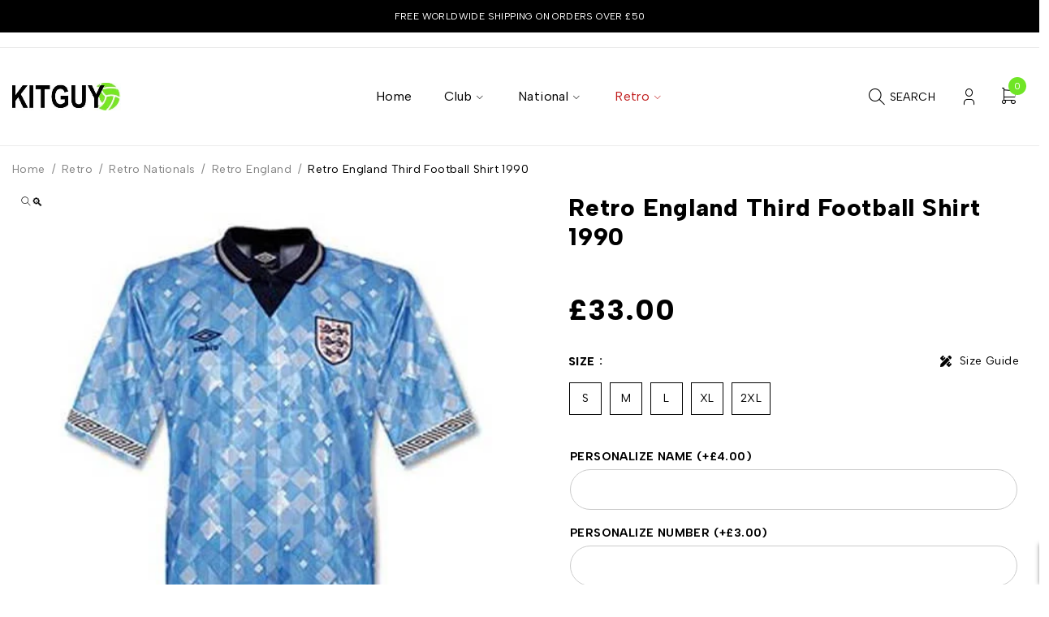

--- FILE ---
content_type: text/html; charset=UTF-8
request_url: https://kitguy.nl/product/retro-england-third-football-shirt-1990/
body_size: 27155
content:
<!DOCTYPE html>
<html lang="en-US" prefix="og: https://ogp.me/ns#">
<head>
	<meta charset="UTF-8" />

	<meta name="viewport" content="width=device-width, initial-scale=1.0, maximum-scale=6" />

	<link rel="profile" href="//gmpg.org/xfn/11" />
	
<!-- Search Engine Optimization by Rank Math - https://rankmath.com/ -->
<title>Retro England Third Football Shirt 1990 - Kit Guy</title><link rel="preload" href="https://kitguy.nl/wp-content/uploads/2023/04/logo.jpg" as="image" fetchpriority="high" /><link rel="preload" href="https://kitguy.nl/wp-content/cache/perfmatters/kitguy.nl/fonts/nuFvD-vYSZviVYUb_rj3ij__anPXJzDwcbmjWBN2PKeiunDXbtPK-F2qC0s.woff2" as="font" type="font/woff2" crossorigin><link rel="preload" href="https://kitguy.nl/wp-includes/js/jquery/jquery.min.js?ver=3.7.1" as="script"><link rel="preload" href="https://kitguy.nl/wp-content/cache/perfmatters/kitguy.nl/css/product.used.css?ver=1691145286" as="style" /><link rel="stylesheet" id="perfmatters-used-css" href="https://kitguy.nl/wp-content/cache/perfmatters/kitguy.nl/css/product.used.css?ver=1691145286" media="all" />
<meta name="description" content="Retro England Third Football Shirt 1990 KitGuy.nl provides this Cheap Retro England Third Football Shirt also known as the Cheap England Third Soccer"/>
<meta name="robots" content="follow, index, max-snippet:-1, max-video-preview:-1, max-image-preview:large"/>
<link rel="canonical" href="https://kitguy.nl/product/retro-england-third-football-shirt-1990/" />
<meta property="og:locale" content="en_US" />
<meta property="og:type" content="product" />
<meta property="og:title" content="Retro England Third Football Shirt 1990 - Kit Guy" />
<meta property="og:description" content="Retro England Third Football Shirt 1990 KitGuy.nl provides this Cheap Retro England Third Football Shirt also known as the Cheap England Third Soccer" />
<meta property="og:url" content="https://kitguy.nl/product/retro-england-third-football-shirt-1990/" />
<meta property="og:updated_time" content="2023-05-14T04:31:34+00:00" />
<meta property="og:image" content="https://kitguy.nl/wp-content/uploads/2023/05/Retro-England-Third-Football-Shirt-1990.jpg" />
<meta property="og:image:secure_url" content="https://kitguy.nl/wp-content/uploads/2023/05/Retro-England-Third-Football-Shirt-1990.jpg" />
<meta property="og:image:width" content="500" />
<meta property="og:image:height" content="500" />
<meta property="og:image:alt" content="Retro England Third Football Shirt 1990" />
<meta property="og:image:type" content="image/jpeg" />
<meta property="product:availability" content="instock" />
<meta name="twitter:card" content="summary_large_image" />
<meta name="twitter:title" content="Retro England Third Football Shirt 1990 - Kit Guy" />
<meta name="twitter:description" content="Retro England Third Football Shirt 1990 KitGuy.nl provides this Cheap Retro England Third Football Shirt also known as the Cheap England Third Soccer" />
<meta name="twitter:image" content="https://kitguy.nl/wp-content/uploads/2023/05/Retro-England-Third-Football-Shirt-1990.jpg" />
<meta name="twitter:label1" content="Price" />
<meta name="twitter:data1" content="&pound;33.00" />
<meta name="twitter:label2" content="Availability" />
<meta name="twitter:data2" content="In stock" />
<script type="application/ld+json" class="rank-math-schema">{"@context":"https://schema.org","@graph":[{"@type":"Organization","@id":"https://kitguy.nl/#organization","name":"Kit Guy","url":"https://kitguy.nl"},{"@type":"WebSite","@id":"https://kitguy.nl/#website","url":"https://kitguy.nl","publisher":{"@id":"https://kitguy.nl/#organization"},"inLanguage":"en-US"},{"@type":"ImageObject","@id":"https://kitguy.nl/wp-content/uploads/2023/05/Retro-England-Third-Football-Shirt-1990.jpg","url":"https://kitguy.nl/wp-content/uploads/2023/05/Retro-England-Third-Football-Shirt-1990.jpg","width":"500","height":"500","inLanguage":"en-US"},{"@type":"BreadcrumbList","@id":"https://kitguy.nl/product/retro-england-third-football-shirt-1990/#breadcrumb","itemListElement":[{"@type":"ListItem","position":"1","item":{"@id":"https://kitguy.nl","name":"Home"}},{"@type":"ListItem","position":"2","item":{"@id":"https://kitguy.nl/product/retro-england-third-football-shirt-1990/","name":"Retro England Third Football Shirt 1990"}}]},{"@type":"ItemPage","@id":"https://kitguy.nl/product/retro-england-third-football-shirt-1990/#webpage","url":"https://kitguy.nl/product/retro-england-third-football-shirt-1990/","name":"Retro England Third Football Shirt 1990 - Kit Guy","datePublished":"2023-05-13T11:37:32+00:00","dateModified":"2023-05-14T04:31:34+00:00","isPartOf":{"@id":"https://kitguy.nl/#website"},"primaryImageOfPage":{"@id":"https://kitguy.nl/wp-content/uploads/2023/05/Retro-England-Third-Football-Shirt-1990.jpg"},"inLanguage":"en-US","breadcrumb":{"@id":"https://kitguy.nl/product/retro-england-third-football-shirt-1990/#breadcrumb"}},{"@type":"Product","name":"Retro England Third Football Shirt 1990 - Kit Guy","description":"KitGuy.nl provides this Cheap Retro England Third Football Shirt\u00a0also known as the Cheap England Third Soccer Jersey with the option to customize your football kit with the name and number of your favorite player or even your own name.","category":"Retro","mainEntityOfPage":{"@id":"https://kitguy.nl/product/retro-england-third-football-shirt-1990/#webpage"},"image":[{"@type":"ImageObject","url":"https://kitguy.nl/wp-content/uploads/2023/05/Retro-England-Third-Football-Shirt-1990.jpg","height":"500","width":"500"}],"offers":{"@type":"Offer","price":"33.00","priceValidUntil":"2027-12-31","priceCurrency":"GBP","availability":"http://schema.org/InStock","seller":{"@type":"Organization","@id":"https://kitguy.nl/","url":"https://kitguy.nl"},"url":"https://kitguy.nl/product/retro-england-third-football-shirt-1990/"},"@id":"https://kitguy.nl/product/retro-england-third-football-shirt-1990/#richSnippet"}]}</script>
<!-- /Rank Math WordPress SEO plugin -->



<style id='wp-img-auto-sizes-contain-inline-css' type='text/css'>
img:is([sizes=auto i],[sizes^="auto," i]){contain-intrinsic-size:3000px 1500px}
/*# sourceURL=wp-img-auto-sizes-contain-inline-css */
</style>
<link rel="stylesheet" id="wp-block-library-css" type="text/css" media="all" data-pmdelayedstyle="https://kitguy.nl/wp-includes/css/dist/block-library/style.min.css?ver=6.9">
<style id='classic-theme-styles-inline-css' type='text/css'>
/*! This file is auto-generated */
.wp-block-button__link{color:#fff;background-color:#32373c;border-radius:9999px;box-shadow:none;text-decoration:none;padding:calc(.667em + 2px) calc(1.333em + 2px);font-size:1.125em}.wp-block-file__button{background:#32373c;color:#fff;text-decoration:none}
/*# sourceURL=/wp-includes/css/classic-themes.min.css */
</style>
<link rel="stylesheet" id="contact-form-7-css" type="text/css" media="all" data-pmdelayedstyle="https://kitguy.nl/wp-content/plugins/contact-form-7/includes/css/styles.css?ver=6.1.4">
<link rel="stylesheet" id="ts-style-css" type="text/css" media="all" data-pmdelayedstyle="https://kitguy.nl/wp-content/plugins/themesky/css/themesky.css?ver=1.1.1">
<link rel="stylesheet" id="swiper-css" type="text/css" media="all" data-pmdelayedstyle="https://kitguy.nl/wp-content/plugins/themesky/css/swiper-bundle.min.css?ver=1.1.1">
<link rel="stylesheet" id="photoswipe-css" type="text/css" media="all" data-pmdelayedstyle="https://kitguy.nl/wp-content/plugins/woocommerce/assets/css/photoswipe/photoswipe.min.css?ver=10.4.3">
<link rel="stylesheet" id="photoswipe-default-skin-css" type="text/css" media="all" data-pmdelayedstyle="https://kitguy.nl/wp-content/plugins/woocommerce/assets/css/photoswipe/default-skin/default-skin.min.css?ver=10.4.3">
<link rel="stylesheet" id="woocommerce-layout-css" type="text/css" media="all" data-pmdelayedstyle="https://kitguy.nl/wp-content/plugins/woocommerce/assets/css/woocommerce-layout.css?ver=10.4.3">
<link rel="stylesheet" id="woocommerce-smallscreen-css" type="text/css" media="only screen and (max-width: 768px)" data-pmdelayedstyle="https://kitguy.nl/wp-content/plugins/woocommerce/assets/css/woocommerce-smallscreen.css?ver=10.4.3">
<link rel="stylesheet" id="woocommerce-general-css" type="text/css" media="all" data-pmdelayedstyle="https://kitguy.nl/wp-content/plugins/woocommerce/assets/css/woocommerce.css?ver=10.4.3">
<style id='woocommerce-inline-inline-css' type='text/css'>
.woocommerce form .form-row .required { visibility: visible; }
/*# sourceURL=woocommerce-inline-inline-css */
</style>
<link rel="stylesheet" id="dashicons-css" href="https://kitguy.nl/wp-includes/css/dashicons.min.css?ver=6.9" type="text/css" media="print" onload="this.media=&#039;all&#039;;this.onload=null;">
<link rel="stylesheet" id="woocommerce-addons-css-css" type="text/css" media="all" data-pmdelayedstyle="https://kitguy.nl/wp-content/plugins/woocommerce-product-addons/assets/css/frontend/frontend.css?ver=8.1.2">
<link rel="stylesheet" id="font-awesome-5-css" type="text/css" media="all" data-pmdelayedstyle="https://kitguy.nl/wp-content/themes/jaroti/css/fontawesome.min.css?ver=1.4.8">
<link rel="stylesheet" id="jaroti-reset-css" type="text/css" media="all" data-pmdelayedstyle="https://kitguy.nl/wp-content/themes/jaroti/css/reset.css?ver=1.4.8">
<link rel="stylesheet" id="jaroti-style-css" type="text/css" media="all" data-pmdelayedstyle="https://kitguy.nl/wp-content/themes/jaroti/style.css?ver=1.4.8">
<link rel="stylesheet" id="jaroti-child-style-css" type="text/css" media="all" data-pmdelayedstyle="https://kitguy.nl/wp-content/themes/jaroti-child/style.css?ver=6.9">
<link rel="preload" as="style" href="https://kitguy.nl/wp-content/cache/perfmatters/kitguy.nl/fonts/8f93edee2b2a.google-fonts.min.css" /><link rel="stylesheet" href="https://kitguy.nl/wp-content/cache/perfmatters/kitguy.nl/fonts/8f93edee2b2a.google-fonts.min.css" media="print" onload="this.media='all'"><noscript><link rel="stylesheet" href="https://kitguy.nl/wp-content/cache/perfmatters/kitguy.nl/fonts/8f93edee2b2a.google-fonts.min.css" /></noscript><link rel="stylesheet" id="font-tabler-icons-css" type="text/css" media="all" data-pmdelayedstyle="https://kitguy.nl/wp-content/themes/jaroti/css/tabler-icons.min.css?ver=1.4.8">
<link rel="stylesheet" id="jaroti-responsive-css" type="text/css" media="all" data-pmdelayedstyle="https://kitguy.nl/wp-content/themes/jaroti/css/responsive.css?ver=1.4.8">
<link rel="stylesheet" id="jaroti-dynamic-css-css" type="text/css" media="all" data-pmdelayedstyle="https://kitguy.nl/wp-content/uploads/jarotichild.css?ver=1758618628">
<style id='jaroti-dynamic-css-inline-css' type='text/css'>
.widget-container .cat-parent span.icon-toggle:after{
    content: "\e927";
}
.ts-product-categories-widget-wrapper ul li.cat-item.cat-parent span.icon-toggle{
    display: block !important;
}
/*# sourceURL=jaroti-dynamic-css-inline-css */
</style>
<script type="text/template" id="tmpl-variation-template">
	<div class="woocommerce-variation-description">{{{ data.variation.variation_description }}}</div>
	<div class="woocommerce-variation-price">{{{ data.variation.price_html }}}</div>
	<div class="woocommerce-variation-availability">{{{ data.variation.availability_html }}}</div>
</script>
<script type="text/template" id="tmpl-unavailable-variation-template">
	<p role="alert">Sorry, this product is unavailable. Please choose a different combination.</p>
</script>
<script type="text/javascript" src="https://kitguy.nl/wp-includes/js/jquery/jquery.min.js?ver=3.7.1" id="jquery-core-js"></script>
<script type="pmdelayedscript" src="https://kitguy.nl/wp-includes/js/underscore.min.js?ver=1.13.7" id="underscore-js" data-perfmatters-type="text/javascript" data-cfasync="false" data-no-optimize="1" data-no-defer="1" data-no-minify="1"></script>
<script type="pmdelayedscript" id="wp-util-js-extra" data-perfmatters-type="text/javascript" data-cfasync="false" data-no-optimize="1" data-no-defer="1" data-no-minify="1">
/* <![CDATA[ */
var _wpUtilSettings = {"ajax":{"url":"/wp-admin/admin-ajax.php"}};
//# sourceURL=wp-util-js-extra
/* ]]> */
</script>
<script type="pmdelayedscript" src="https://kitguy.nl/wp-includes/js/wp-util.min.js?ver=6.9" id="wp-util-js" data-perfmatters-type="text/javascript" data-cfasync="false" data-no-optimize="1" data-no-defer="1" data-no-minify="1"></script>
<script type="pmdelayedscript" src="https://kitguy.nl/wp-content/plugins/woocommerce/assets/js/jquery-blockui/jquery.blockUI.min.js?ver=2.7.0-wc.10.4.3" id="wc-jquery-blockui-js" data-wp-strategy="defer" data-perfmatters-type="text/javascript" data-cfasync="false" data-no-optimize="1" data-no-defer="1" data-no-minify="1"></script>
<script type="pmdelayedscript" id="wc-add-to-cart-js-extra" data-perfmatters-type="text/javascript" data-cfasync="false" data-no-optimize="1" data-no-defer="1" data-no-minify="1">
/* <![CDATA[ */
var wc_add_to_cart_params = {"ajax_url":"/wp-admin/admin-ajax.php","wc_ajax_url":"/?wc-ajax=%%endpoint%%","i18n_view_cart":"View cart","cart_url":"https://kitguy.nl/cart/","is_cart":"","cart_redirect_after_add":"no"};
//# sourceURL=wc-add-to-cart-js-extra
/* ]]> */
</script>
<script type="pmdelayedscript" src="https://kitguy.nl/wp-content/plugins/woocommerce/assets/js/frontend/add-to-cart.min.js?ver=10.4.3" id="wc-add-to-cart-js" defer="defer" data-wp-strategy="defer" data-perfmatters-type="text/javascript" data-cfasync="false" data-no-optimize="1" data-no-defer="1" data-no-minify="1"></script>
<script type="text/javascript" src="https://kitguy.nl/wp-content/plugins/woocommerce/assets/js/zoom/jquery.zoom.min.js?ver=1.7.21-wc.10.4.3" id="wc-zoom-js" defer data-wp-strategy="defer"></script>
<script type="text/javascript" src="https://kitguy.nl/wp-content/plugins/woocommerce/assets/js/flexslider/jquery.flexslider.min.js?ver=2.7.2-wc.10.4.3" id="wc-flexslider-js" defer data-wp-strategy="defer"></script>
<script type="text/javascript" src="https://kitguy.nl/wp-content/plugins/woocommerce/assets/js/photoswipe/photoswipe.min.js?ver=4.1.1-wc.10.4.3" id="wc-photoswipe-js" defer data-wp-strategy="defer"></script>
<script type="text/javascript" src="https://kitguy.nl/wp-content/plugins/woocommerce/assets/js/photoswipe/photoswipe-ui-default.min.js?ver=4.1.1-wc.10.4.3" id="wc-photoswipe-ui-default-js" defer data-wp-strategy="defer"></script>
<script type="text/javascript" id="wc-single-product-js-extra">
/* <![CDATA[ */
var wc_single_product_params = {"i18n_required_rating_text":"Please select a rating","i18n_rating_options":["1 of 5 stars","2 of 5 stars","3 of 5 stars","4 of 5 stars","5 of 5 stars"],"i18n_product_gallery_trigger_text":"View full-screen image gallery","review_rating_required":"yes","flexslider":{"rtl":false,"animation":"slide","smoothHeight":true,"directionNav":false,"controlNav":"thumbnails","slideshow":false,"animationSpeed":500,"animationLoop":false,"allowOneSlide":false},"zoom_enabled":"1","zoom_options":[],"photoswipe_enabled":"1","photoswipe_options":{"shareEl":false,"closeOnScroll":false,"history":false,"hideAnimationDuration":0,"showAnimationDuration":0},"flexslider_enabled":"1"};
//# sourceURL=wc-single-product-js-extra
/* ]]> */
</script>
<script type="text/javascript" src="https://kitguy.nl/wp-content/plugins/woocommerce/assets/js/frontend/single-product.min.js?ver=10.4.3" id="wc-single-product-js" defer data-wp-strategy="defer"></script>
<script type="pmdelayedscript" src="https://kitguy.nl/wp-content/plugins/woocommerce/assets/js/js-cookie/js.cookie.min.js?ver=2.1.4-wc.10.4.3" id="wc-js-cookie-js" defer="defer" data-wp-strategy="defer" data-perfmatters-type="text/javascript" data-cfasync="false" data-no-optimize="1" data-no-defer="1" data-no-minify="1"></script>
<script type="pmdelayedscript" id="woocommerce-js-extra" data-perfmatters-type="text/javascript" data-cfasync="false" data-no-optimize="1" data-no-defer="1" data-no-minify="1">
/* <![CDATA[ */
var woocommerce_params = {"ajax_url":"/wp-admin/admin-ajax.php","wc_ajax_url":"/?wc-ajax=%%endpoint%%","i18n_password_show":"Show password","i18n_password_hide":"Hide password"};
//# sourceURL=woocommerce-js-extra
/* ]]> */
</script>
<script type="pmdelayedscript" src="https://kitguy.nl/wp-content/plugins/woocommerce/assets/js/frontend/woocommerce.min.js?ver=10.4.3" id="woocommerce-js" defer="defer" data-wp-strategy="defer" data-perfmatters-type="text/javascript" data-cfasync="false" data-no-optimize="1" data-no-defer="1" data-no-minify="1"></script>
<script type="pmdelayedscript" src="https://kitguy.nl/wp-content/plugins/woocommerce/assets/js/dompurify/purify.min.js?ver=10.4.3" id="wc-dompurify-js" defer="defer" data-wp-strategy="defer" data-perfmatters-type="text/javascript" data-cfasync="false" data-no-optimize="1" data-no-defer="1" data-no-minify="1"></script>
<script type="pmdelayedscript" id="wc-cart-fragments-js-extra" data-perfmatters-type="text/javascript" data-cfasync="false" data-no-optimize="1" data-no-defer="1" data-no-minify="1">
/* <![CDATA[ */
var wc_cart_fragments_params = {"ajax_url":"/wp-admin/admin-ajax.php","wc_ajax_url":"/?wc-ajax=%%endpoint%%","cart_hash_key":"wc_cart_hash_222cf43c54b9ca8d48271cbadd84eedd","fragment_name":"wc_fragments_222cf43c54b9ca8d48271cbadd84eedd","request_timeout":"5000"};
//# sourceURL=wc-cart-fragments-js-extra
/* ]]> */
</script>
<script type="pmdelayedscript" src="https://kitguy.nl/wp-content/plugins/woocommerce/assets/js/frontend/cart-fragments.min.js?ver=10.4.3" id="wc-cart-fragments-js" defer="defer" data-wp-strategy="defer" data-perfmatters-type="text/javascript" data-cfasync="false" data-no-optimize="1" data-no-defer="1" data-no-minify="1"></script>
<meta name="generator" content="Redux 4.5.10" />	<noscript><style>.woocommerce-product-gallery{ opacity: 1 !important; }</style></noscript>
	<meta name="generator" content="Elementor 3.34.2; features: additional_custom_breakpoints; settings: css_print_method-internal, google_font-enabled, font_display-swap">
			<style>
				.e-con.e-parent:nth-of-type(n+4):not(.e-lazyloaded):not(.e-no-lazyload),
				.e-con.e-parent:nth-of-type(n+4):not(.e-lazyloaded):not(.e-no-lazyload) * {
					background-image: none !important;
				}
				@media screen and (max-height: 1024px) {
					.e-con.e-parent:nth-of-type(n+3):not(.e-lazyloaded):not(.e-no-lazyload),
					.e-con.e-parent:nth-of-type(n+3):not(.e-lazyloaded):not(.e-no-lazyload) * {
						background-image: none !important;
					}
				}
				@media screen and (max-height: 640px) {
					.e-con.e-parent:nth-of-type(n+2):not(.e-lazyloaded):not(.e-no-lazyload),
					.e-con.e-parent:nth-of-type(n+2):not(.e-lazyloaded):not(.e-no-lazyload) * {
						background-image: none !important;
					}
				}
			</style>
			<link rel="icon" href="https://kitguy.nl/wp-content/uploads/2023/04/cropped-favicon-1-32x32.png" sizes="32x32" />
<link rel="icon" href="https://kitguy.nl/wp-content/uploads/2023/04/cropped-favicon-1-192x192.png" sizes="192x192" />
<link rel="apple-touch-icon" href="https://kitguy.nl/wp-content/uploads/2023/04/cropped-favicon-1-180x180.png" />
<meta name="msapplication-TileImage" content="https://kitguy.nl/wp-content/uploads/2023/04/cropped-favicon-1-270x270.png" />
		<style type="text/css" id="wp-custom-css">
			.shopping-cart-wrapper .cart-control .cart-number{
background-color: #70e526;
}

.ts-list-of-product-categories-wrapper .list-categories ul li{
line-height: 10px;
font-size: 14px;
}		</style>
		<noscript><style>.perfmatters-lazy[data-src]{display:none !important;}</style></noscript><style>.perfmatters-lazy-youtube{position:relative;width:100%;max-width:100%;height:0;padding-bottom:56.23%;overflow:hidden}.perfmatters-lazy-youtube img{position:absolute;top:0;right:0;bottom:0;left:0;display:block;width:100%;max-width:100%;height:auto;margin:auto;border:none;cursor:pointer;transition:.5s all;-webkit-transition:.5s all;-moz-transition:.5s all}.perfmatters-lazy-youtube img:hover{-webkit-filter:brightness(75%)}.perfmatters-lazy-youtube .play{position:absolute;top:50%;left:50%;right:auto;width:68px;height:48px;margin-left:-34px;margin-top:-24px;background:url(https://kitguy.nl/wp-content/plugins/perfmatters/img/youtube.svg) no-repeat;background-position:center;background-size:cover;pointer-events:none;filter:grayscale(1)}.perfmatters-lazy-youtube:hover .play{filter:grayscale(0)}.perfmatters-lazy-youtube iframe{position:absolute;top:0;left:0;width:100%;height:100%;z-index:99}.perfmatters-lazy.pmloaded,.perfmatters-lazy.pmloaded>img,.perfmatters-lazy>img.pmloaded,.perfmatters-lazy[data-ll-status=entered]{animation:500ms pmFadeIn}@keyframes pmFadeIn{0%{opacity:0}100%{opacity:1}}</style></head>
<body class="wp-singular product-template-default single single-product postid-11723 wp-theme-jaroti wp-child-theme-jaroti-child theme-jaroti woocommerce woocommerce-page woocommerce-no-js layout-fullwidth header-v2 product-label-rectangle product-hover-vertical-style-2 ts_desktop elementor-default elementor-kit-5626">

<div id="page" class="hfeed site">

				
		<!-- Page Slider -->
				
		
<header class="ts-header has-sticky hidden-wishlist hidden-currency hidden-language">
	<div class="header-container">
		<div class="header-template">
		
							<div class="header-store-notice">
					<div class="container">
						FREE WORLDWIDE SHIPPING ON ORDERS OVER £50					</div>
				</div>
						
						<div class="header-top hidden-phone">
				<div class="container">			
					<div class="header-left">
												
											</div>
					<div class="header-right">
												
											</div>				
				</div>
			</div>
						
			<div class="header-sticky">
				<div class="header-middle">
					<div class="container">
						
						<div class="header-left">
							<div class="logo-wrapper">		<div class="logo">
			<a href="https://kitguy.nl/">
							<img data-perfmatters-preload width="402" height="100" src="https://kitguy.nl/wp-content/uploads/2023/04/logo.jpg" alt="Jaroti" title="Jaroti" class="normal-logo" />
						
							<img width="402" height="100" src="https://kitguy.nl/wp-content/uploads/2023/04/logo.jpg" alt="Jaroti" title="Jaroti" class="mobile-logo" />
						
							<img width="402" height="100" src="https://kitguy.nl/wp-content/uploads/2023/04/logo.jpg" alt="Jaroti" title="Jaroti" class="sticky-logo" />
			
						</a>
		</div>
		</div>
						</div>
						
						<div class="menu-wrapper menu-center hidden-phone">
							<div class="ts-menu">
								<nav class="main-menu pc-menu ts-mega-menu-wrapper"><ul id="menu-main-menu" class="menu"><li id="menu-item-10736" class="menu-item menu-item-type-post_type menu-item-object-page menu-item-home menu-item-10736 ts-normal-menu">
	<a href="https://kitguy.nl/"><span class="menu-label">Home</span></a></li>
<li id="menu-item-5087" class="menu-item menu-item-type-taxonomy menu-item-object-product_cat menu-item-5087 hide ts-megamenu ts-megamenu-columns--1 ts-megamenu-fullwidth ts-megamenu-fullwidth-stretch no-stretch-content parent">
	<a href="https://kitguy.nl/product-category/club-shirt/"><span class="menu-label">Club</span></a><span class="ts-menu-drop-icon"></span>
<ul class="sub-menu">
<li><div class="ts-megamenu-widgets-container ts-megamenu-container">		<div data-elementor-type="wp-post" data-elementor-id="5941" class="elementor elementor-5941">
						<section class="elementor-section elementor-top-section elementor-element elementor-element-12d2436 elementor-section-boxed elementor-section-height-default elementor-section-height-default" data-id="12d2436" data-element_type="section">
						<div class="elementor-container elementor-column-gap-default">
					<div class="elementor-column elementor-col-20 elementor-top-column elementor-element elementor-element-cfaec93" data-id="cfaec93" data-element_type="column">
			<div class="elementor-widget-wrap elementor-element-populated">
						<div class="elementor-element elementor-element-847477d elementor-widget elementor-widget-ts-list-of-product-categories" data-id="847477d" data-element_type="widget" data-widget_type="ts-list-of-product-categories.default">
				<div class="elementor-widget-container">
							<div class="ts-list-of-product-categories-wrapper columns-1 text-default  no-shop-more-button">
					
			<h3 class="heading-title">
				Premier League			</h3>
						
			<div class="list-categories">
				<ul>
										
										<li><a href="https://kitguy.nl/product-category/arsenal-football-shirt/">
						Arsenal											</a></li>
										<li><a href="https://kitguy.nl/product-category/aston-villa-football-shirt/">
						Aston Villa											</a></li>
										<li><a href="https://kitguy.nl/product-category/bournemouth-football-shirt/">
						Bournemouth											</a></li>
										<li><a href="https://kitguy.nl/product-category/brentford-football-shirt/">
						Brentford											</a></li>
										<li><a href="https://kitguy.nl/product-category/brighton-hove-albion-shirt/">
						Brighton &amp; Hove Albion											</a></li>
										<li><a href="https://kitguy.nl/product-category/burnley-football-shirt/">
						Burnley											</a></li>
										<li><a href="https://kitguy.nl/product-category/chelsea-football-shirt/">
						Chelsea											</a></li>
										<li><a href="https://kitguy.nl/product-category/crystal-palace-football-shirt/">
						Crystal Palace											</a></li>
										<li><a href="https://kitguy.nl/product-category/everton-football-shirt/">
						Everton											</a></li>
										<li><a href="https://kitguy.nl/product-category/fulham-football-shirt/">
						Fulham											</a></li>
										<li><a href="https://kitguy.nl/product-category/liverpool-football-shirt/">
						Liverpool											</a></li>
										<li><a href="https://kitguy.nl/product-category/luton-town-football-shirt/">
						Luton Town											</a></li>
										<li><a href="https://kitguy.nl/product-category/manchester-city-football-shirt/">
						Manchester City											</a></li>
										<li><a href="https://kitguy.nl/product-category/manchester-united-football-shirt/">
						Manchester United											</a></li>
										<li><a href="https://kitguy.nl/product-category/newcastle-united-football-shirt/">
						Newcastle United											</a></li>
										<li><a href="https://kitguy.nl/product-category/nottingham-forest-football-shirt/">
						Nottingham Forest											</a></li>
										<li><a href="https://kitguy.nl/product-category/sheffield-united-football-shirt/">
						Sheffield United											</a></li>
										<li><a href="https://kitguy.nl/product-category/tottenham-hotspur-football-shirt/">
						Tottenham Hotspur											</a></li>
										<li><a href="https://kitguy.nl/product-category/west-ham-united-football-shirt/">
						West Ham United											</a></li>
										<li><a href="https://kitguy.nl/product-category/wolverhampton-wanderers-football-shirt/">
						Wolverhampton Wanderers											</a></li>
														</ul>
			</div>
		</div>
						</div>
				</div>
					</div>
		</div>
				<div class="elementor-column elementor-col-20 elementor-top-column elementor-element elementor-element-9d589fd" data-id="9d589fd" data-element_type="column">
			<div class="elementor-widget-wrap elementor-element-populated">
						<div class="elementor-element elementor-element-37d46a1 elementor-widget elementor-widget-ts-list-of-product-categories" data-id="37d46a1" data-element_type="widget" data-widget_type="ts-list-of-product-categories.default">
				<div class="elementor-widget-container">
							<div class="ts-list-of-product-categories-wrapper columns-1 text-default  no-shop-more-button">
					
			<h3 class="heading-title">
				Serie A			</h3>
						
			<div class="list-categories">
				<ul>
										
										<li><a href="https://kitguy.nl/product-category/ac-milan-football-shirt/">
						AC Milan											</a></li>
										<li><a href="https://kitguy.nl/product-category/as-roma-football-shirt/">
						AS Roma											</a></li>
										<li><a href="https://kitguy.nl/product-category/atalanta-football-shirt/">
						Atalanta											</a></li>
										<li><a href="https://kitguy.nl/product-category/bologna-football-shirt/">
						Bologna											</a></li>
										<li><a href="https://kitguy.nl/product-category/fiorentina-football-shirt/">
						Fiorentina											</a></li>
										<li><a href="https://kitguy.nl/product-category/inter-milan-football-shirt/">
						Inter Milan											</a></li>
										<li><a href="https://kitguy.nl/product-category/juventus-football-shirt/">
						Juventus											</a></li>
										<li><a href="https://kitguy.nl/product-category/lazio-football-shirt/">
						Lazio											</a></li>
										<li><a href="https://kitguy.nl/product-category/napoli-football-shirt/">
						Napoli											</a></li>
										<li><a href="https://kitguy.nl/product-category/sampdoria/">
						Sampdoria											</a></li>
										<li><a href="https://kitguy.nl/product-category/venezia/">
						Venezia											</a></li>
														</ul>
			</div>
		</div>
						</div>
				</div>
					</div>
		</div>
				<div class="elementor-column elementor-col-20 elementor-top-column elementor-element elementor-element-8f4c95c" data-id="8f4c95c" data-element_type="column">
			<div class="elementor-widget-wrap elementor-element-populated">
						<div class="elementor-element elementor-element-9115522 elementor-widget elementor-widget-ts-list-of-product-categories" data-id="9115522" data-element_type="widget" data-widget_type="ts-list-of-product-categories.default">
				<div class="elementor-widget-container">
							<div class="ts-list-of-product-categories-wrapper columns-1 text-default  no-shop-more-button">
					
			<h3 class="heading-title">
				Bundesliga			</h3>
						
			<div class="list-categories">
				<ul>
										
										<li><a href="https://kitguy.nl/product-category/leverkusen-football-shirt/">
						Bayer Leverkusen											</a></li>
										<li><a href="https://kitguy.nl/product-category/bayern-munich-football-shirt/">
						Bayern Munich											</a></li>
										<li><a href="https://kitguy.nl/product-category/borussia-dortmund-football-shirt/">
						Borussia Dortmund											</a></li>
										<li><a href="https://kitguy.nl/product-category/eintracht-frankfurt-football-shirt/">
						Eintracht Frankfurt											</a></li>
										<li><a href="https://kitguy.nl/product-category/fc-koln-football-shirt/">
						FC Köln											</a></li>
										<li><a href="https://kitguy.nl/product-category/rb-leipzig-football-shirt/">
						RB Leipzig											</a></li>
										<li><a href="https://kitguy.nl/product-category/vfl-wolfsburg-football-shirt/">
						VFL Wolfsburg											</a></li>
														</ul>
			</div>
		</div>
						</div>
				</div>
					</div>
		</div>
				<div class="elementor-column elementor-col-20 elementor-top-column elementor-element elementor-element-7b308e8" data-id="7b308e8" data-element_type="column">
			<div class="elementor-widget-wrap elementor-element-populated">
						<div class="elementor-element elementor-element-c700218 elementor-widget elementor-widget-ts-list-of-product-categories" data-id="c700218" data-element_type="widget" data-widget_type="ts-list-of-product-categories.default">
				<div class="elementor-widget-container">
							<div class="ts-list-of-product-categories-wrapper columns-1 text-default  no-shop-more-button">
					
			<h3 class="heading-title">
				La Liga			</h3>
						
			<div class="list-categories">
				<ul>
										
										<li><a href="https://kitguy.nl/product-category/athletic-bilbao-football-shirt/">
						Athletic Bilbao											</a></li>
										<li><a href="https://kitguy.nl/product-category/atletico-madrid-football-shirt/">
						Atletico Madrid											</a></li>
										<li><a href="https://kitguy.nl/product-category/barcelona-football-shirt/">
						Barcelona											</a></li>
										<li><a href="https://kitguy.nl/product-category/espanyol-football-shirt/">
						Espanyol											</a></li>
										<li><a href="https://kitguy.nl/product-category/malaga-cf-football-shirt/">
						Malaga CF											</a></li>
										<li><a href="https://kitguy.nl/product-category/real-madrid-football-shirt/">
						Real Madrid											</a></li>
										<li><a href="https://kitguy.nl/product-category/sevilla-football-shirt/">
						Sevilla											</a></li>
										<li><a href="https://kitguy.nl/product-category/valencia-football-shirt/">
						Valencia											</a></li>
										<li><a href="https://kitguy.nl/product-category/villarreal-football-shirt/">
						Villarreal CF											</a></li>
														</ul>
			</div>
		</div>
						</div>
				</div>
					</div>
		</div>
				<div class="elementor-column elementor-col-20 elementor-top-column elementor-element elementor-element-d61b22f" data-id="d61b22f" data-element_type="column">
			<div class="elementor-widget-wrap elementor-element-populated">
						<div class="elementor-element elementor-element-35d659b elementor-widget elementor-widget-ts-list-of-product-categories" data-id="35d659b" data-element_type="widget" data-widget_type="ts-list-of-product-categories.default">
				<div class="elementor-widget-container">
							<div class="ts-list-of-product-categories-wrapper columns-1 text-default  no-shop-more-button">
					
			<h3 class="heading-title">
				Ligue 1			</h3>
						
			<div class="list-categories">
				<ul>
										
										<li><a href="https://kitguy.nl/product-category/as-monaco-football-shirt/">
						AS Monaco											</a></li>
										<li><a href="https://kitguy.nl/product-category/lille-football-shirt/">
						Lille											</a></li>
										<li><a href="https://kitguy.nl/product-category/olympique-lyon-football-shirt/">
						Olympique Lyon											</a></li>
										<li><a href="https://kitguy.nl/product-category/olympique-marseille-football-shirt/">
						Olympique Marseille											</a></li>
										<li><a href="https://kitguy.nl/product-category/psg-football-shirt/">
						PSG											</a></li>
														</ul>
			</div>
		</div>
						</div>
				</div>
				<div class="elementor-element elementor-element-713a962 elementor-widget elementor-widget-ts-list-of-product-categories" data-id="713a962" data-element_type="widget" data-widget_type="ts-list-of-product-categories.default">
				<div class="elementor-widget-container">
							<div class="ts-list-of-product-categories-wrapper columns-1 text-default  no-shop-more-button">
					
			<h3 class="heading-title">
				Other Leagues			</h3>
						
			<div class="list-categories">
				<ul>
										
										<li><a href="https://kitguy.nl/product-category/argentine-primera-division/">
						Argentine Primera Division											</a></li>
										<li><a href="https://kitguy.nl/product-category/campeonato-brasileiro-serie-a/">
						Campeonato Brasileiro Série A											</a></li>
										<li><a href="https://kitguy.nl/product-category/english-championship/">
						English Championship											</a></li>
										<li><a href="https://kitguy.nl/product-category/eredivisie-kits/">
						Eredivisie (Netherlands)											</a></li>
										<li><a href="https://kitguy.nl/product-category/liga-mx/">
						Liga MX											</a></li>
										<li><a href="https://kitguy.nl/product-category/mls-kits/">
						MLS											</a></li>
										<li><a href="https://kitguy.nl/product-category/portuguese-liga/">
						Portuguese Liga											</a></li>
										<li><a href="https://kitguy.nl/product-category/scottish-premiership/">
						Scottish Premiership											</a></li>
										<li><a href="https://kitguy.nl/product-category/super-lig-turkish/">
						Süper Lig (Turkish)											</a></li>
														</ul>
			</div>
		</div>
						</div>
				</div>
					</div>
		</div>
					</div>
		</section>
				</div>
		</div></li></ul></li>
<li id="menu-item-5086" class="menu-item menu-item-type-taxonomy menu-item-object-product_cat menu-item-5086 hide ts-megamenu ts-megamenu-columns--1 ts-megamenu-fullwidth ts-megamenu-fullwidth-stretch no-stretch-content parent">
	<a href="https://kitguy.nl/product-category/national-team-football-shirts/"><span class="menu-label">National</span></a><span class="ts-menu-drop-icon"></span>
<ul class="sub-menu">
<li><div class="ts-megamenu-widgets-container ts-megamenu-container">		<div data-elementor-type="wp-post" data-elementor-id="5949" class="elementor elementor-5949">
						<section class="elementor-section elementor-top-section elementor-element elementor-element-f80f7f7 elementor-section-boxed elementor-section-height-default elementor-section-height-default" data-id="f80f7f7" data-element_type="section">
						<div class="elementor-container elementor-column-gap-default">
					<div class="elementor-column elementor-col-20 elementor-top-column elementor-element elementor-element-da4f777" data-id="da4f777" data-element_type="column">
			<div class="elementor-widget-wrap elementor-element-populated">
						<div class="elementor-element elementor-element-76da390 elementor-widget elementor-widget-ts-list-of-product-categories" data-id="76da390" data-element_type="widget" data-widget_type="ts-list-of-product-categories.default">
				<div class="elementor-widget-container">
							<div class="ts-list-of-product-categories-wrapper columns-1 text-default  no-shop-more-button">
					
			<h3 class="heading-title">
				Europe			</h3>
						
			<div class="list-categories">
				<ul>
										
										<li><a href="https://kitguy.nl/product-category/belgium-national-football-shirts/">
						Belgium											</a></li>
										<li><a href="https://kitguy.nl/product-category/croatia-national-football-shirts/">
						Croatia											</a></li>
										<li><a href="https://kitguy.nl/product-category/england-national-football-shirts/">
						England											</a></li>
										<li><a href="https://kitguy.nl/product-category/france-national-football-shirts/">
						France											</a></li>
										<li><a href="https://kitguy.nl/product-category/germany-national-football-shirts/">
						Germany											</a></li>
										<li><a href="https://kitguy.nl/product-category/iceland-national-football-shirts/">
						Iceland											</a></li>
										<li><a href="https://kitguy.nl/product-category/ireland-national-football-shirts/">
						Ireland											</a></li>
										<li><a href="https://kitguy.nl/product-category/italy-national-football-shirts/">
						Italy											</a></li>
										<li><a href="https://kitguy.nl/product-category/northern-ireland-national-football-shirts/">
						Northern Ireland											</a></li>
										<li><a href="https://kitguy.nl/product-category/poland-national-football-shirts/">
						Poland											</a></li>
										<li><a href="https://kitguy.nl/product-category/portugal-national-football-shirts/">
						Portugal											</a></li>
										<li><a href="https://kitguy.nl/product-category/russia-national-football-shirts/">
						Russia											</a></li>
										<li><a href="https://kitguy.nl/product-category/scotland-national-football-shirts/">
						Scotland											</a></li>
										<li><a href="https://kitguy.nl/product-category/spain-national-football-shirts/">
						Spain											</a></li>
										<li><a href="https://kitguy.nl/product-category/switzerland-national-football-shirts/">
						Switzerland											</a></li>
										<li><a href="https://kitguy.nl/product-category/turkey-national-football-shirts/">
						Turkey											</a></li>
										<li><a href="https://kitguy.nl/product-category/ukraine-national-football-shirts/">
						Ukraine											</a></li>
														</ul>
			</div>
		</div>
						</div>
				</div>
					</div>
		</div>
				<div class="elementor-column elementor-col-20 elementor-top-column elementor-element elementor-element-affdbd6" data-id="affdbd6" data-element_type="column">
			<div class="elementor-widget-wrap elementor-element-populated">
						<div class="elementor-element elementor-element-eba609f elementor-widget elementor-widget-ts-list-of-product-categories" data-id="eba609f" data-element_type="widget" data-widget_type="ts-list-of-product-categories.default">
				<div class="elementor-widget-container">
							<div class="ts-list-of-product-categories-wrapper columns-1 text-default  no-shop-more-button">
					
			<h3 class="heading-title">
				North America			</h3>
						
			<div class="list-categories">
				<ul>
										
										<li><a href="https://kitguy.nl/product-category/canada-national-football-shirts/">
						Canada											</a></li>
										<li><a href="https://kitguy.nl/product-category/mexico-national-football-shirts/">
						Mexico											</a></li>
										<li><a href="https://kitguy.nl/product-category/usa-national-football-shirts/">
						USA											</a></li>
														</ul>
			</div>
		</div>
						</div>
				</div>
					</div>
		</div>
				<div class="elementor-column elementor-col-20 elementor-top-column elementor-element elementor-element-e8ab249" data-id="e8ab249" data-element_type="column">
			<div class="elementor-widget-wrap elementor-element-populated">
						<div class="elementor-element elementor-element-ad1d26d elementor-widget elementor-widget-ts-list-of-product-categories" data-id="ad1d26d" data-element_type="widget" data-widget_type="ts-list-of-product-categories.default">
				<div class="elementor-widget-container">
							<div class="ts-list-of-product-categories-wrapper columns-1 text-default  no-shop-more-button">
					
			<h3 class="heading-title">
				South America			</h3>
						
			<div class="list-categories">
				<ul>
										
										<li><a href="https://kitguy.nl/product-category/argentina-national-football-shirts/">
						Argentina											</a></li>
										<li><a href="https://kitguy.nl/product-category/brazil-national-football-shirts/">
						Brazil											</a></li>
										<li><a href="https://kitguy.nl/product-category/chile-national-football-shirts/">
						Chile											</a></li>
										<li><a href="https://kitguy.nl/product-category/colombia-national-football-shirts/">
						Colombia											</a></li>
										<li><a href="https://kitguy.nl/product-category/jamaica-national-football-shirts/">
						Jamaica											</a></li>
										<li><a href="https://kitguy.nl/product-category/uruguay-national-football-shirts/">
						Uruguay											</a></li>
														</ul>
			</div>
		</div>
						</div>
				</div>
					</div>
		</div>
				<div class="elementor-column elementor-col-20 elementor-top-column elementor-element elementor-element-30ecde7" data-id="30ecde7" data-element_type="column">
			<div class="elementor-widget-wrap elementor-element-populated">
						<div class="elementor-element elementor-element-aadaed9 elementor-widget elementor-widget-ts-list-of-product-categories" data-id="aadaed9" data-element_type="widget" data-widget_type="ts-list-of-product-categories.default">
				<div class="elementor-widget-container">
							<div class="ts-list-of-product-categories-wrapper columns-1 text-default  no-shop-more-button">
					
			<h3 class="heading-title">
				Asia			</h3>
						
			<div class="list-categories">
				<ul>
										
										<li><a href="https://kitguy.nl/product-category/australia-national-football-shirts/">
						Australia											</a></li>
										<li><a href="https://kitguy.nl/product-category/china-national-football-shirts/">
						China											</a></li>
										<li><a href="https://kitguy.nl/product-category/japan-national-football-shirts/">
						Japan											</a></li>
										<li><a href="https://kitguy.nl/product-category/south-korea-football-shirts/">
						South Korea											</a></li>
														</ul>
			</div>
		</div>
						</div>
				</div>
					</div>
		</div>
				<div class="elementor-column elementor-col-20 elementor-top-column elementor-element elementor-element-c777342" data-id="c777342" data-element_type="column">
			<div class="elementor-widget-wrap elementor-element-populated">
						<div class="elementor-element elementor-element-d8d6a8a elementor-widget elementor-widget-ts-list-of-product-categories" data-id="d8d6a8a" data-element_type="widget" data-widget_type="ts-list-of-product-categories.default">
				<div class="elementor-widget-container">
							<div class="ts-list-of-product-categories-wrapper columns-1 text-default  no-shop-more-button">
					
			<h3 class="heading-title">
				Africa / Middle East			</h3>
						
			<div class="list-categories">
				<ul>
										
										<li><a href="https://kitguy.nl/product-category/egypt-national-football-shirts/">
						Egypt											</a></li>
										<li><a href="https://kitguy.nl/product-category/ghana-national-football-shirts/">
						Ghana											</a></li>
										<li><a href="https://kitguy.nl/product-category/ivory-coast-football-shirts/">
						Ivory Coast											</a></li>
										<li><a href="https://kitguy.nl/product-category/morocco-national-football-shirts/">
						Morocco											</a></li>
										<li><a href="https://kitguy.nl/product-category/nigeria-national-football-shirts/">
						Nigeria											</a></li>
										<li><a href="https://kitguy.nl/product-category/qatar-national-football-shirts/">
						Qatar											</a></li>
										<li><a href="https://kitguy.nl/product-category/saudi-arabia-football-shirts/">
						Saudi Arabia											</a></li>
										<li><a href="https://kitguy.nl/product-category/senegal-national-football-shirts/">
						Senegal											</a></li>
										<li><a href="https://kitguy.nl/product-category/tunisia-national-football-shirts/">
						Tunisia											</a></li>
														</ul>
			</div>
		</div>
						</div>
				</div>
					</div>
		</div>
					</div>
		</section>
				</div>
		</div></li></ul></li>
<li id="menu-item-5085" class="menu-item menu-item-type-taxonomy menu-item-object-product_cat current-product-ancestor current-menu-parent current-product-parent menu-item-5085 hide ts-megamenu ts-megamenu-columns--1 ts-megamenu-fullwidth ts-megamenu-fullwidth-stretch no-stretch-content parent">
	<a href="https://kitguy.nl/product-category/classic-football-shirts/"><span class="menu-label">Retro</span></a><span class="ts-menu-drop-icon"></span>
<ul class="sub-menu">
<li><div class="ts-megamenu-widgets-container ts-megamenu-container">		<div data-elementor-type="wp-post" data-elementor-id="5953" class="elementor elementor-5953">
						<section class="elementor-section elementor-top-section elementor-element elementor-element-b8338b1 elementor-section-boxed elementor-section-height-default elementor-section-height-default" data-id="b8338b1" data-element_type="section">
						<div class="elementor-container elementor-column-gap-default">
					<div class="elementor-column elementor-col-50 elementor-top-column elementor-element elementor-element-dcce1cd" data-id="dcce1cd" data-element_type="column">
			<div class="elementor-widget-wrap elementor-element-populated">
						<div class="elementor-element elementor-element-a13e07e elementor-widget elementor-widget-ts-list-of-product-categories" data-id="a13e07e" data-element_type="widget" data-widget_type="ts-list-of-product-categories.default">
				<div class="elementor-widget-container">
							<div class="ts-list-of-product-categories-wrapper columns-1 text-default  no-shop-more-button">
					
			<h3 class="heading-title">
				Retro Clubs			</h3>
						
			<div class="list-categories">
				<ul>
										
										<li><a href="https://kitguy.nl/product-category/classic-ac-milan-shirts/">
						Retro AC Milan											</a></li>
										<li><a href="https://kitguy.nl/product-category/classic-arsenal-football-shirt/">
						Retro Arsenal											</a></li>
										<li><a href="https://kitguy.nl/product-category/classic-barcelona-football-shirt/">
						Retro Barcelona											</a></li>
										<li><a href="https://kitguy.nl/product-category/classic-blackburn-rovers-shirts/">
						Retro Blackburn Rovers											</a></li>
										<li><a href="https://kitguy.nl/product-category/classic-celtic-football-shirts/">
						Retro Celtic											</a></li>
										<li><a href="https://kitguy.nl/product-category/classic-fiorentina-football-shirt/">
						Retro Fiorentina											</a></li>
										<li><a href="https://kitguy.nl/product-category/classic-inter-milan-shirt/">
						Retro Inter Milan											</a></li>
										<li><a href="https://kitguy.nl/product-category/classic-juventus-football-shirt/">
						Retro Juventus											</a></li>
										<li><a href="https://kitguy.nl/product-category/classic-leeds-united-shirts/">
						Retro Leeds United											</a></li>
										<li><a href="https://kitguy.nl/product-category/classic-liverpool-football-shirt/">
						Retro Liverpool											</a></li>
										<li><a href="https://kitguy.nl/product-category/classic-manchester-united-shirt/">
						Retro Manchester United											</a></li>
										<li><a href="https://kitguy.nl/product-category/classic-napoli-football-shirt/">
						Retro Napoli											</a></li>
										<li><a href="https://kitguy.nl/product-category/classic-newcastle-united-shirt/">
						Retro Newcastle United											</a></li>
										<li><a href="https://kitguy.nl/product-category/classic-olympique-marseille-shirt/">
						Retro Olympique Marseille											</a></li>
										<li><a href="https://kitguy.nl/product-category/classic-rangers-football-shirts/">
						Retro Rangers											</a></li>
										<li><a href="https://kitguy.nl/product-category/classic-sampdoria-football-shirt/">
						Retro Sampdoria											</a></li>
														</ul>
			</div>
		</div>
						</div>
				</div>
					</div>
		</div>
				<div class="elementor-column elementor-col-50 elementor-top-column elementor-element elementor-element-09265c6" data-id="09265c6" data-element_type="column">
			<div class="elementor-widget-wrap elementor-element-populated">
						<div class="elementor-element elementor-element-7890382 elementor-widget elementor-widget-ts-list-of-product-categories" data-id="7890382" data-element_type="widget" data-widget_type="ts-list-of-product-categories.default">
				<div class="elementor-widget-container">
							<div class="ts-list-of-product-categories-wrapper columns-1 text-default  no-shop-more-button">
					
			<h3 class="heading-title">
				Retro Nationals			</h3>
						
			<div class="list-categories">
				<ul>
										
										<li><a href="https://kitguy.nl/product-category/classic-argentina-football-shirts/">
						Retro Argentina											</a></li>
										<li><a href="https://kitguy.nl/product-category/classic-brazil-football-shirt/">
						Retro Brazil											</a></li>
										<li><a href="https://kitguy.nl/product-category/classic-denmark-football-shirt/">
						Retro Denmark											</a></li>
										<li><a href="https://kitguy.nl/product-category/classic-england-football-shirt/">
						Retro England											</a></li>
										<li><a href="https://kitguy.nl/product-category/classic-france-football-shirt/">
						Retro France											</a></li>
										<li><a href="https://kitguy.nl/product-category/classic-germany-football-shirt/">
						Retro Germany											</a></li>
										<li><a href="https://kitguy.nl/product-category/classic-ireland-football-shirt/">
						Retro Ireland											</a></li>
										<li><a href="https://kitguy.nl/product-category/classic-northern-ireland-shirt/">
						Retro Northern Ireland											</a></li>
										<li><a href="https://kitguy.nl/product-category/classic-scotland-football-shirt/">
						Retro Scotland											</a></li>
										<li><a href="https://kitguy.nl/product-category/classic-wales-football-shirt/">
						Retro Wales											</a></li>
														</ul>
			</div>
		</div>
						</div>
				</div>
					</div>
		</div>
					</div>
		</section>
				</div>
		</div></li></ul></li>
</ul></nav>							</div>
						</div>
						
						<div class="header-right">
							
							<div class="ts-mobile-icon-toggle visible-phone">
								<span class="icon"></span>
							</div>
							
														<div class="search-button search-icon">
								<span class="icon"><span>Search</span></span>
							</div>
														
														<div class="my-account-wrapper hidden-phone">							
										<div class="ts-tiny-account-wrapper">
			<div class="account-control">
			
									<a class="login" href="https://kitguy.nl/my-account/" title="My Account">Login/Register</a>
								
								<div class="account-dropdown-form dropdown-container">
					<div class="form-content">
						
													<form name="ts-login-form" id="ts-login-form" action="https://kitguy.nl/manager/" method="post"><p class="login-username">
				<label for="user_login"></label>
				<input type="text" name="log" id="user_login" autocomplete="username" class="input" value="" size="20" />
			</p><p class="login-password">
				<label for="user_pass"></label>
				<input type="password" name="pwd" id="user_pass" autocomplete="current-password" spellcheck="false" class="input" value="" size="20" />
			</p>		<div id="cf-turnstile-1443295550"
		class="cf-turnstile" 		data-sitekey="0x4AAAAAAAH0jODGtgo7OLz_"
		data-theme="light"
		data-language="auto"
		data-size=""
		data-retry="auto" data-retry-interval="1000"
		data-refresh-expired="auto"
		data-action="wordpress-login"
				data-appearance="always"></div>
			<script type="pmdelayedscript" data-cfasync="false" data-no-optimize="1" data-no-defer="1" data-no-minify="1">document.addEventListener("DOMContentLoaded", function() { setTimeout(function(){ var e=document.getElementById("cf-turnstile-1443295550"); e&&!e.innerHTML.trim()&&(turnstile.remove("#cf-turnstile-1443295550"), turnstile.render("#cf-turnstile-1443295550", {sitekey:"0x4AAAAAAAH0jODGtgo7OLz_"})); }, 100); });</script>
			<br class="cf-turnstile-br cf-turnstile-br-1443295550">
		<p class="login-remember"><label><input name="rememberme" type="checkbox" id="rememberme" value="forever" /> Remember Me</label></p><p class="login-submit">
				<input type="submit" name="wp-submit" id="wp-submit" class="button button-primary" value="Sign in" />
				<input type="hidden" name="redirect_to" value="https://kitguy.nl/product/retro-england-third-football-shirt-1990/" />
			</p></form>												
					</div>
				</div>
								
			</div>
		</div>
		
									</div>
														
														
														<div class="shopping-cart-wrapper">
											<div class="ts-tiny-cart-wrapper">
								<div class="cart-icon">
					<a class="cart-control" href="https://kitguy.nl/cart/" title="View your shopping cart">
						<span class="ic-cart"></span>
						<span class="cart-number">0</span>
						<span class="cart-total"><span class="woocommerce-Price-amount amount"><bdi><span class="woocommerce-Price-currencySymbol">&pound;</span>0.00</bdi></span></span>
					</a>
				</div>
								
								<div class="cart-dropdown-form dropdown-container woocommerce">
					<div class="form-content">
													<label><svg width="150" height="150" viewBox="0 0 150 150" fill="none" xmlns="http://www.w3.org/2000/svg">
							<path d="M150 0H0V150H150V0Z" fill="white"/>
							<path d="M34.5824 74.3272L33.4081 68.3582C32.1926 62.179 36.9225 56.428 43.2201 56.428H131.802C138.025 56.428 142.737 62.0523 141.647 68.1798L130.534 130.633C129.685 135.406 125.536 138.882 120.689 138.882H56.6221C51.9655 138.882 47.9253 135.668 46.8782 131.13L45.1458 123.623" stroke="#808080" stroke-width="3" stroke-linecap="round"/>
							<path d="M83.5444 17.835C84.4678 16.4594 84.1013 14.5956 82.7257 13.6721C81.35 12.7486 79.4862 13.1152 78.5628 14.4908L47.3503 60.9858C46.4268 62.3614 46.7934 64.2252 48.169 65.1487C49.5446 66.0721 51.4084 65.7056 52.3319 64.33L83.5444 17.835Z" fill="#808080"/>
							<path d="M122.755 64.0173C124.189 64.8469 126.024 64.3569 126.854 62.9227C127.683 61.4885 127.193 59.6533 125.759 58.8237L87.6729 36.7911C86.2387 35.9614 84.4035 36.4515 83.5739 37.8857C82.7442 39.3198 83.2343 41.155 84.6684 41.9847L122.755 64.0173Z" fill="#808080"/>
							<path d="M34.9955 126.991C49.3524 126.991 60.991 115.352 60.991 100.995C60.991 86.6386 49.3524 75 34.9955 75C20.6386 75 9 86.6386 9 100.995C9 115.352 20.6386 126.991 34.9955 126.991Z" stroke="#808080" stroke-width="2" stroke-linejoin="round" stroke-dasharray="5 5"/>
							<path d="M30.7 100.2C30.7 99.3867 30.78 98.64 30.94 97.96C31.1 97.2667 31.3333 96.6734 31.64 96.18C31.9467 95.6734 32.3133 95.2867 32.74 95.02C33.18 94.74 33.6667 94.6 34.2 94.6C34.7467 94.6 35.2333 94.74 35.66 95.02C36.0867 95.2867 36.4533 95.6734 36.76 96.18C37.0667 96.6734 37.3 97.2667 37.46 97.96C37.62 98.64 37.7 99.3867 37.7 100.2C37.7 101.013 37.62 101.767 37.46 102.46C37.3 103.14 37.0667 103.733 36.76 104.24C36.4533 104.733 36.0867 105.12 35.66 105.4C35.2333 105.667 34.7467 105.8 34.2 105.8C33.6667 105.8 33.18 105.667 32.74 105.4C32.3133 105.12 31.9467 104.733 31.64 104.24C31.3333 103.733 31.1 103.14 30.94 102.46C30.78 101.767 30.7 101.013 30.7 100.2ZM29 100.2C29 101.6 29.22 102.84 29.66 103.92C30.1 105 30.7067 105.853 31.48 106.48C32.2667 107.093 33.1733 107.4 34.2 107.4C35.2267 107.4 36.1267 107.093 36.9 106.48C37.6867 105.853 38.3 105 38.74 103.92C39.18 102.84 39.4 101.6 39.4 100.2C39.4 98.8 39.18 97.56 38.74 96.48C38.3 95.4 37.6867 94.5534 36.9 93.94C36.1267 93.3134 35.2267 93 34.2 93C33.1733 93 32.2667 93.3134 31.48 93.94C30.7067 94.5534 30.1 95.4 29.66 96.48C29.22 97.56 29 98.8 29 100.2Z" fill="#808080"/>
							<path d="M84.6121 101.029C85.8347 99.6106 88.8961 97.625 91.3609 101.029" stroke="#808080" stroke-width="3" stroke-linecap="round" stroke-linejoin="round"/>
							<path d="M74.1953 92.2265C75.8158 92.2265 77.1296 90.9128 77.1296 89.2922C77.1296 87.6716 75.8158 86.3579 74.1953 86.3579C72.5747 86.3579 71.261 87.6716 71.261 89.2922C71.261 90.9128 72.5747 92.2265 74.1953 92.2265Z" fill="#808080"/>
							<path d="M103.538 92.226C105.159 92.226 106.472 90.9123 106.472 89.2917C106.472 87.6711 105.159 86.3574 103.538 86.3574C101.917 86.3574 100.604 87.6711 100.604 89.2917C100.604 90.9123 101.917 92.226 103.538 92.226Z" fill="#808080"/>
							</svg>
							<span>Your cart is currently empty</span></label>
											</div>
				</div>
							</div>
									</div>
														
						</div>
					</div>					
				</div>
									<div class="ts-search-by-category">
						<div>
							<form method="get" action="https://kitguy.nl/" id="searchform-691">
	<div class="search-table">
		<div class="search-field search-content">
			<input type="text" value="" name="s" id="s-691" placeholder="Search for products..." autocomplete="off" />
						<input type="hidden" name="post_type" value="product" />
					</div>
		<div class="search-button">
			<input type="submit" id="searchsubmit-691" value="Search" />
		</div>
	</div>
</form>							<span class="close"></span>
						</div>
					</div>
							</div>			
		</div>	
	</div>
</header>		
		
	
	<div id="main" class="wrapper"><div class="breadcrumb-title-wrapper breadcrumb-v1 no-title" ><div class="breadcrumb-content"><div class="breadcrumb-title"><div class="breadcrumbs"><div class="breadcrumbs-container"><a href="https://kitguy.nl">Home</a><span>&#47;</span><a href="https://kitguy.nl/product-category/classic-football-shirts/">Retro</a><span>&#47;</span><a href="https://kitguy.nl/product-category/classic-national-football-shirts/">Retro Nationals</a><span>&#47;</span><a href="https://kitguy.nl/product-category/classic-england-football-shirt/">Retro England</a><span>&#47;</span>Retro England Third Football Shirt 1990</div></div></div></div></div><div class="page-container show_breadcrumb_v1">
	
	<!-- Left Sidebar -->
		
	<div id="main-content" class="ts-col-24">	
		<div id="primary" class="site-content">
	
		
			<div class="woocommerce-notices-wrapper"></div><div id="product-11723" class="gallery-layout-horizontal product type-product post-11723 status-publish first instock product_cat-classic-football-shirts product_cat-classic-england-football-shirt product_cat-classic-national-football-shirts product_tag-retro-england-third-football-shirt product_tag-retro-england-third-soccer-jersey has-post-thumbnail shipping-taxable purchasable product-type-variable">

	<div class="product-images-summary"><div class="woocommerce-product-gallery woocommerce-product-gallery--with-images woocommerce-product-gallery--columns-4 images" data-columns="4" style="opacity: 0; transition: opacity .25s ease-in-out;">
	<div class="woocommerce-product-gallery__wrapper">
		<div data-thumb="https://kitguy.nl/wp-content/uploads/2023/05/Retro-England-Third-Football-Shirt-1990-404x404.jpg" data-thumb-alt="Retro England Third Football Shirt 1990" data-thumb-srcset=""  data-thumb-sizes="" class="woocommerce-product-gallery__image"><a href="https://kitguy.nl/wp-content/uploads/2023/05/Retro-England-Third-Football-Shirt-1990.jpg"><img fetchpriority="high" width="500" height="500" src="https://kitguy.nl/wp-content/uploads/2023/05/Retro-England-Third-Football-Shirt-1990.jpg" class="wp-post-image" alt="Retro England Third Football Shirt 1990" data-caption="" data-src="https://kitguy.nl/wp-content/uploads/2023/05/Retro-England-Third-Football-Shirt-1990.jpg" data-large_image="https://kitguy.nl/wp-content/uploads/2023/05/Retro-England-Third-Football-Shirt-1990.jpg" data-large_image_width="500" data-large_image_height="500" decoding="async" /></a></div>	<div class="product-label">
		</div>
		</div>
</div>

	<div class="summary entry-summary">
		<h1 class="product_title entry-title">Retro England Third Football Shirt 1990</h1>	<div class="ts-product-ratings-stock">
		</div>
			<div class="single-counter-wrapper">
			<span>Order in the next</span>			<span>for</span>
		</div>
		<div class="ts-variation-price hidden"></div><p class="price"><span class="woocommerce-Price-amount amount"><bdi><span class="woocommerce-Price-currencySymbol">&pound;</span>33.00</bdi></span></p>

<form class="variations_form cart" action="https://kitguy.nl/product/retro-england-third-football-shirt-1990/" method="post" enctype='multipart/form-data' data-product_id="11723" data-product_variations="[{&quot;attributes&quot;:{&quot;attribute_pa_size&quot;:&quot;s&quot;},&quot;availability_html&quot;:&quot;&quot;,&quot;backorders_allowed&quot;:false,&quot;dimensions&quot;:{&quot;length&quot;:&quot;&quot;,&quot;width&quot;:&quot;&quot;,&quot;height&quot;:&quot;&quot;},&quot;dimensions_html&quot;:&quot;N\/A&quot;,&quot;display_price&quot;:33,&quot;display_regular_price&quot;:33,&quot;image&quot;:{&quot;title&quot;:&quot;Retro England Third Football Shirt 1990&quot;,&quot;caption&quot;:&quot;&quot;,&quot;url&quot;:&quot;https:\/\/kitguy.nl\/wp-content\/uploads\/2023\/05\/Retro-England-Third-Football-Shirt-1990.jpg&quot;,&quot;alt&quot;:&quot;Retro England Third Football Shirt 1990&quot;,&quot;src&quot;:&quot;https:\/\/kitguy.nl\/wp-content\/uploads\/2023\/05\/Retro-England-Third-Football-Shirt-1990.jpg&quot;,&quot;srcset&quot;:false,&quot;sizes&quot;:false,&quot;full_src&quot;:&quot;https:\/\/kitguy.nl\/wp-content\/uploads\/2023\/05\/Retro-England-Third-Football-Shirt-1990.jpg&quot;,&quot;full_src_w&quot;:500,&quot;full_src_h&quot;:500,&quot;gallery_thumbnail_src&quot;:&quot;https:\/\/kitguy.nl\/wp-content\/uploads\/2023\/05\/Retro-England-Third-Football-Shirt-1990-404x404.jpg&quot;,&quot;gallery_thumbnail_src_w&quot;:404,&quot;gallery_thumbnail_src_h&quot;:404,&quot;thumb_src&quot;:&quot;https:\/\/kitguy.nl\/wp-content\/uploads\/2023\/05\/Retro-England-Third-Football-Shirt-1990-404x404.jpg&quot;,&quot;thumb_src_w&quot;:404,&quot;thumb_src_h&quot;:404,&quot;src_w&quot;:500,&quot;src_h&quot;:500},&quot;image_id&quot;:11724,&quot;is_downloadable&quot;:false,&quot;is_in_stock&quot;:true,&quot;is_purchasable&quot;:true,&quot;is_sold_individually&quot;:&quot;no&quot;,&quot;is_virtual&quot;:false,&quot;max_qty&quot;:&quot;&quot;,&quot;min_qty&quot;:1,&quot;price_html&quot;:&quot;&quot;,&quot;sku&quot;:&quot;&quot;,&quot;variation_description&quot;:&quot;&quot;,&quot;variation_id&quot;:11725,&quot;variation_is_active&quot;:true,&quot;variation_is_visible&quot;:true,&quot;weight&quot;:&quot;&quot;,&quot;weight_html&quot;:&quot;N\/A&quot;},{&quot;attributes&quot;:{&quot;attribute_pa_size&quot;:&quot;m&quot;},&quot;availability_html&quot;:&quot;&quot;,&quot;backorders_allowed&quot;:false,&quot;dimensions&quot;:{&quot;length&quot;:&quot;&quot;,&quot;width&quot;:&quot;&quot;,&quot;height&quot;:&quot;&quot;},&quot;dimensions_html&quot;:&quot;N\/A&quot;,&quot;display_price&quot;:33,&quot;display_regular_price&quot;:33,&quot;image&quot;:{&quot;title&quot;:&quot;Retro England Third Football Shirt 1990&quot;,&quot;caption&quot;:&quot;&quot;,&quot;url&quot;:&quot;https:\/\/kitguy.nl\/wp-content\/uploads\/2023\/05\/Retro-England-Third-Football-Shirt-1990.jpg&quot;,&quot;alt&quot;:&quot;Retro England Third Football Shirt 1990&quot;,&quot;src&quot;:&quot;https:\/\/kitguy.nl\/wp-content\/uploads\/2023\/05\/Retro-England-Third-Football-Shirt-1990.jpg&quot;,&quot;srcset&quot;:false,&quot;sizes&quot;:false,&quot;full_src&quot;:&quot;https:\/\/kitguy.nl\/wp-content\/uploads\/2023\/05\/Retro-England-Third-Football-Shirt-1990.jpg&quot;,&quot;full_src_w&quot;:500,&quot;full_src_h&quot;:500,&quot;gallery_thumbnail_src&quot;:&quot;https:\/\/kitguy.nl\/wp-content\/uploads\/2023\/05\/Retro-England-Third-Football-Shirt-1990-404x404.jpg&quot;,&quot;gallery_thumbnail_src_w&quot;:404,&quot;gallery_thumbnail_src_h&quot;:404,&quot;thumb_src&quot;:&quot;https:\/\/kitguy.nl\/wp-content\/uploads\/2023\/05\/Retro-England-Third-Football-Shirt-1990-404x404.jpg&quot;,&quot;thumb_src_w&quot;:404,&quot;thumb_src_h&quot;:404,&quot;src_w&quot;:500,&quot;src_h&quot;:500},&quot;image_id&quot;:11724,&quot;is_downloadable&quot;:false,&quot;is_in_stock&quot;:true,&quot;is_purchasable&quot;:true,&quot;is_sold_individually&quot;:&quot;no&quot;,&quot;is_virtual&quot;:false,&quot;max_qty&quot;:&quot;&quot;,&quot;min_qty&quot;:1,&quot;price_html&quot;:&quot;&quot;,&quot;sku&quot;:&quot;&quot;,&quot;variation_description&quot;:&quot;&quot;,&quot;variation_id&quot;:11726,&quot;variation_is_active&quot;:true,&quot;variation_is_visible&quot;:true,&quot;weight&quot;:&quot;&quot;,&quot;weight_html&quot;:&quot;N\/A&quot;},{&quot;attributes&quot;:{&quot;attribute_pa_size&quot;:&quot;l&quot;},&quot;availability_html&quot;:&quot;&quot;,&quot;backorders_allowed&quot;:false,&quot;dimensions&quot;:{&quot;length&quot;:&quot;&quot;,&quot;width&quot;:&quot;&quot;,&quot;height&quot;:&quot;&quot;},&quot;dimensions_html&quot;:&quot;N\/A&quot;,&quot;display_price&quot;:33,&quot;display_regular_price&quot;:33,&quot;image&quot;:{&quot;title&quot;:&quot;Retro England Third Football Shirt 1990&quot;,&quot;caption&quot;:&quot;&quot;,&quot;url&quot;:&quot;https:\/\/kitguy.nl\/wp-content\/uploads\/2023\/05\/Retro-England-Third-Football-Shirt-1990.jpg&quot;,&quot;alt&quot;:&quot;Retro England Third Football Shirt 1990&quot;,&quot;src&quot;:&quot;https:\/\/kitguy.nl\/wp-content\/uploads\/2023\/05\/Retro-England-Third-Football-Shirt-1990.jpg&quot;,&quot;srcset&quot;:false,&quot;sizes&quot;:false,&quot;full_src&quot;:&quot;https:\/\/kitguy.nl\/wp-content\/uploads\/2023\/05\/Retro-England-Third-Football-Shirt-1990.jpg&quot;,&quot;full_src_w&quot;:500,&quot;full_src_h&quot;:500,&quot;gallery_thumbnail_src&quot;:&quot;https:\/\/kitguy.nl\/wp-content\/uploads\/2023\/05\/Retro-England-Third-Football-Shirt-1990-404x404.jpg&quot;,&quot;gallery_thumbnail_src_w&quot;:404,&quot;gallery_thumbnail_src_h&quot;:404,&quot;thumb_src&quot;:&quot;https:\/\/kitguy.nl\/wp-content\/uploads\/2023\/05\/Retro-England-Third-Football-Shirt-1990-404x404.jpg&quot;,&quot;thumb_src_w&quot;:404,&quot;thumb_src_h&quot;:404,&quot;src_w&quot;:500,&quot;src_h&quot;:500},&quot;image_id&quot;:11724,&quot;is_downloadable&quot;:false,&quot;is_in_stock&quot;:true,&quot;is_purchasable&quot;:true,&quot;is_sold_individually&quot;:&quot;no&quot;,&quot;is_virtual&quot;:false,&quot;max_qty&quot;:&quot;&quot;,&quot;min_qty&quot;:1,&quot;price_html&quot;:&quot;&quot;,&quot;sku&quot;:&quot;&quot;,&quot;variation_description&quot;:&quot;&quot;,&quot;variation_id&quot;:11727,&quot;variation_is_active&quot;:true,&quot;variation_is_visible&quot;:true,&quot;weight&quot;:&quot;&quot;,&quot;weight_html&quot;:&quot;N\/A&quot;},{&quot;attributes&quot;:{&quot;attribute_pa_size&quot;:&quot;xl&quot;},&quot;availability_html&quot;:&quot;&quot;,&quot;backorders_allowed&quot;:false,&quot;dimensions&quot;:{&quot;length&quot;:&quot;&quot;,&quot;width&quot;:&quot;&quot;,&quot;height&quot;:&quot;&quot;},&quot;dimensions_html&quot;:&quot;N\/A&quot;,&quot;display_price&quot;:33,&quot;display_regular_price&quot;:33,&quot;image&quot;:{&quot;title&quot;:&quot;Retro England Third Football Shirt 1990&quot;,&quot;caption&quot;:&quot;&quot;,&quot;url&quot;:&quot;https:\/\/kitguy.nl\/wp-content\/uploads\/2023\/05\/Retro-England-Third-Football-Shirt-1990.jpg&quot;,&quot;alt&quot;:&quot;Retro England Third Football Shirt 1990&quot;,&quot;src&quot;:&quot;https:\/\/kitguy.nl\/wp-content\/uploads\/2023\/05\/Retro-England-Third-Football-Shirt-1990.jpg&quot;,&quot;srcset&quot;:false,&quot;sizes&quot;:false,&quot;full_src&quot;:&quot;https:\/\/kitguy.nl\/wp-content\/uploads\/2023\/05\/Retro-England-Third-Football-Shirt-1990.jpg&quot;,&quot;full_src_w&quot;:500,&quot;full_src_h&quot;:500,&quot;gallery_thumbnail_src&quot;:&quot;https:\/\/kitguy.nl\/wp-content\/uploads\/2023\/05\/Retro-England-Third-Football-Shirt-1990-404x404.jpg&quot;,&quot;gallery_thumbnail_src_w&quot;:404,&quot;gallery_thumbnail_src_h&quot;:404,&quot;thumb_src&quot;:&quot;https:\/\/kitguy.nl\/wp-content\/uploads\/2023\/05\/Retro-England-Third-Football-Shirt-1990-404x404.jpg&quot;,&quot;thumb_src_w&quot;:404,&quot;thumb_src_h&quot;:404,&quot;src_w&quot;:500,&quot;src_h&quot;:500},&quot;image_id&quot;:11724,&quot;is_downloadable&quot;:false,&quot;is_in_stock&quot;:true,&quot;is_purchasable&quot;:true,&quot;is_sold_individually&quot;:&quot;no&quot;,&quot;is_virtual&quot;:false,&quot;max_qty&quot;:&quot;&quot;,&quot;min_qty&quot;:1,&quot;price_html&quot;:&quot;&quot;,&quot;sku&quot;:&quot;&quot;,&quot;variation_description&quot;:&quot;&quot;,&quot;variation_id&quot;:11728,&quot;variation_is_active&quot;:true,&quot;variation_is_visible&quot;:true,&quot;weight&quot;:&quot;&quot;,&quot;weight_html&quot;:&quot;N\/A&quot;},{&quot;attributes&quot;:{&quot;attribute_pa_size&quot;:&quot;2xl&quot;},&quot;availability_html&quot;:&quot;&quot;,&quot;backorders_allowed&quot;:false,&quot;dimensions&quot;:{&quot;length&quot;:&quot;&quot;,&quot;width&quot;:&quot;&quot;,&quot;height&quot;:&quot;&quot;},&quot;dimensions_html&quot;:&quot;N\/A&quot;,&quot;display_price&quot;:33,&quot;display_regular_price&quot;:33,&quot;image&quot;:{&quot;title&quot;:&quot;Retro England Third Football Shirt 1990&quot;,&quot;caption&quot;:&quot;&quot;,&quot;url&quot;:&quot;https:\/\/kitguy.nl\/wp-content\/uploads\/2023\/05\/Retro-England-Third-Football-Shirt-1990.jpg&quot;,&quot;alt&quot;:&quot;Retro England Third Football Shirt 1990&quot;,&quot;src&quot;:&quot;https:\/\/kitguy.nl\/wp-content\/uploads\/2023\/05\/Retro-England-Third-Football-Shirt-1990.jpg&quot;,&quot;srcset&quot;:false,&quot;sizes&quot;:false,&quot;full_src&quot;:&quot;https:\/\/kitguy.nl\/wp-content\/uploads\/2023\/05\/Retro-England-Third-Football-Shirt-1990.jpg&quot;,&quot;full_src_w&quot;:500,&quot;full_src_h&quot;:500,&quot;gallery_thumbnail_src&quot;:&quot;https:\/\/kitguy.nl\/wp-content\/uploads\/2023\/05\/Retro-England-Third-Football-Shirt-1990-404x404.jpg&quot;,&quot;gallery_thumbnail_src_w&quot;:404,&quot;gallery_thumbnail_src_h&quot;:404,&quot;thumb_src&quot;:&quot;https:\/\/kitguy.nl\/wp-content\/uploads\/2023\/05\/Retro-England-Third-Football-Shirt-1990-404x404.jpg&quot;,&quot;thumb_src_w&quot;:404,&quot;thumb_src_h&quot;:404,&quot;src_w&quot;:500,&quot;src_h&quot;:500},&quot;image_id&quot;:11724,&quot;is_downloadable&quot;:false,&quot;is_in_stock&quot;:true,&quot;is_purchasable&quot;:true,&quot;is_sold_individually&quot;:&quot;no&quot;,&quot;is_virtual&quot;:false,&quot;max_qty&quot;:&quot;&quot;,&quot;min_qty&quot;:1,&quot;price_html&quot;:&quot;&quot;,&quot;sku&quot;:&quot;&quot;,&quot;variation_description&quot;:&quot;&quot;,&quot;variation_id&quot;:11729,&quot;variation_is_active&quot;:true,&quot;variation_is_visible&quot;:true,&quot;weight&quot;:&quot;&quot;,&quot;weight_html&quot;:&quot;N\/A&quot;}]">
	
			<table class="variations" cellspacing="0" role="presentation">
			<tbody>
									<tr>
						<th class="label"><label for="pa_size">size</label></th>
						<td class="value">
							<a class="ts-product-size-chart-button" href="#">Size guide</a>		<div class="ts-product-attribute">
		<div data-value="s" class="option "><a href="#">S</a></div><div data-value="m" class="option "><a href="#">M</a></div><div data-value="l" class="option "><a href="#">L</a></div><div data-value="xl" class="option "><a href="#">XL</a></div><div data-value="2xl" class="option "><a href="#">2XL</a></div>	</div>
	<select id="pa_size" class="hidden hidden-1" name="attribute_pa_size" data-attribute_name="attribute_pa_size" data-show_option_none="yes"><option value="">Choose an option</option><option value="s" >S</option><option value="m" >M</option><option value="l" >L</option><option value="xl" >XL</option><option value="2xl" >2XL</option></select><a class="reset_variations" href="#" aria-label="Clear options">Clear</a>						</td>
					</tr>
							</tbody>
		</table>
		<div class="reset_variations_alert screen-reader-text" role="alert" aria-live="polite" aria-relevant="all"></div>
		
		<div class="single_variation_wrap">
			<div class="woocommerce-variation single_variation" role="alert" aria-relevant="additions"></div><div class="wc-pao-addons-container">
<div id="wc-pao-addon-11723-0" class="wc-pao-addon-container  wc-pao-addon wc-pao-addon-11723-0 wc-pao-addon-id-1683977853 " data-product-name="Retro England Third Football Shirt 1990" data-product-tax-status="none" >
	
	
																		<label for="addon-11723-0" class="wc-pao-addon-name" data-addon-name="PERSONALIZE NAME" data-has-per-person-pricing="" data-has-per-block-pricing="">
							PERSONALIZE NAME							<span class="wc-pao-addon-price">(+<span class="woocommerce-Price-amount amount"><span class="woocommerce-Price-currencySymbol">&pound;</span>4.00</span>)</span>													</label>
											
	
<div class="form-row form-row-wide wc-pao-addon-wrap wc-pao-addon-11723-0">
	<input
		type="text"
		class="input-text wc-pao-addon-field wc-pao-addon-custom-text"
		placeholder=""
		data-raw-price="4"
		data-price="4"
		name="addon-11723-0"
		id="addon-11723-0"
		data-price-type="flat_fee"
		value=""
		data-restrictions="{&quot;content&quot;:&quot;only_letters&quot;,&quot;min&quot;:1,&quot;max&quot;:10}"
					/>
</div>
</div>


<div id="wc-pao-addon-11723-1" class="wc-pao-addon-container  wc-pao-addon wc-pao-addon-11723-1 wc-pao-addon-id-1683977854 " data-product-name="Retro England Third Football Shirt 1990" data-product-tax-status="none" >
	
	
																		<label for="addon-11723-1" class="wc-pao-addon-name" data-addon-name="PERSONALIZE NUMBER" data-has-per-person-pricing="" data-has-per-block-pricing="">
							PERSONALIZE NUMBER							<span class="wc-pao-addon-price">(+<span class="woocommerce-Price-amount amount"><span class="woocommerce-Price-currencySymbol">&pound;</span>3.00</span>)</span>													</label>
											
	
<div class="form-row form-row-wide wc-pao-addon-wrap wc-pao-addon-11723-1">
	<input
		type="text"
		class="input-text wc-pao-addon-field wc-pao-addon-custom-text"
		placeholder=""
		data-raw-price="3"
		data-price="3"
		name="addon-11723-1"
		id="addon-11723-1"
		data-price-type="flat_fee"
		value=""
		data-restrictions="{&quot;content&quot;:&quot;only_numbers&quot;,&quot;min&quot;:1,&quot;max&quot;:2}"
					/>
</div>
</div>

<div id="product-addons-total" data-show-incomplete-sub-total="" data-show-sub-total="1" data-type="variable" data-tax-mode="excl" data-tax-display-mode="excl" data-price="33" data-raw-price="33" data-product-id="11723"></div><div class="validation_message woocommerce-info" id="required_addons_validation_message"></div></div><div class="woocommerce-variation-add-to-cart variations_button">
	
	<div class="quantity">
		<div class="number-button">
		<input type="button" value="-" class="minus" />
		<label class="screen-reader-text" for="quantity_6971b651f2663">Retro England Third Football Shirt 1990 quantity</label>
	<input
		type="number"
				id="quantity_6971b651f2663"
		class="input-text qty text"
		name="quantity"
		value="1"
		aria-label="Product quantity"
				min="1"
							step="1"
			placeholder=""
			inputmode="numeric"
			autocomplete="off"
			/>
			<input type="button" value="+" class="plus" />
	</div>
	</div>

	<button type="submit" class="single_add_to_cart_button button alt">Add to cart</button>

	
	<input type="hidden" name="add-to-cart" value="11723" />
	<input type="hidden" name="product_id" value="11723" />
	<input type="hidden" name="variation_id" class="variation_id" value="0" />
</div>
		</div>
	
	</form>

		<a href="#" class="button ts-buy-now-button">Buy now</a>
		<div class="single-product-buttons">
			<div class="button-in wishlist">
			<a href="#" class="ts-add-to-wishlist remove-after-added" data-id="11723">
				<span class="ts-tooltip button-tooltip" data-title="Add to wishlist">Add to wishlist</span>
			</a>
		</div>
				<div class="button-in compare">
			<a href="#" class="ts-add-to-compare single-compare" data-id="11723">
				<span class="ts-tooltip button-tooltip" data-title="Add to compare">Add to compare</span>
			</a>
		</div>
		<div class="ts-social-sharing">
	<span>Share </span>
	<ul>
		<li class="facebook">
			<a href="https://www.facebook.com/sharer/sharer.php?u=https://kitguy.nl/product/retro-england-third-football-shirt-1990/" target="_blank"><i class="tb-icon-brand-facebook"></i></a>
		</li>
		<li class="twitter">
			<a href="https://twitter.com/intent/tweet?text=https://kitguy.nl/product/retro-england-third-football-shirt-1990/" target="_blank"><i class="tb-icon-brand-twitter"></i></a>
		</li>
		
		<li class="pinterest">
						<a href="https://pinterest.com/pin/create/button/?url=https://kitguy.nl/product/retro-england-third-football-shirt-1990/&amp;media=https://kitguy.nl/wp-content/uploads/2023/05/Retro-England-Third-Football-Shirt-1990.jpg" target="_blank"><i class="tb-icon-brand-pinterest"></i></a>
		</li>
	</ul>
</div>	</div>
	<div class="meta-content"><div class="tags-link"><span>Tags: </span><span class="tag-links"><a href="https://kitguy.nl/product-tag/retro-england-third-football-shirt/" rel="tag">Retro England Third Football Shirt</a>, <a href="https://kitguy.nl/product-tag/retro-england-third-soccer-jersey/" rel="tag">Retro England Third Soccer Jersey</a></span></div></div>	</div>

	</div>
	<div class="woocommerce-tabs wc-tabs-wrapper">
		<ul class="tabs wc-tabs" role="tablist">
							<li role="presentation" class="description_tab" id="tab-title-description">
					<a href="#tab-description" role="tab" aria-controls="tab-description">
						Description					</a>
				</li>
							<li role="presentation" class="reviews_tab" id="tab-title-reviews">
					<a href="#tab-reviews" role="tab" aria-controls="tab-reviews">
						Reviews (0)					</a>
				</li>
					</ul>
					<div class="woocommerce-Tabs-panel woocommerce-Tabs-panel--description panel entry-content wc-tab" id="tab-description" role="tabpanel" aria-labelledby="tab-title-description">
				
<div class="product-content closed show-more-less">
	<h4 class="fusion-responsive-typography-calculated" data-fontsize="13" data-lineheight="20.02px">Retro England Third Football Shirt 1990</h4>
<p>KitGuy.nl provides this <strong>Cheap Retro England Third Football Shirt</strong> also known as the Cheap England Third Soccer Jersey with the option to customize your football kit with the name and number of your favorite player or even your own name.</p>
<ul class="columns-2">
<li>Traditional collar</li>
<li>Short sleeves</li>
<li>England woven crest</li>
<li>Shirt sponsor</li>
<li>100% Polyester</li>
<li>Machine washable</li>
</ul>
<p>&nbsp;</p>
</div>
<div class="more-less-buttons">
	<a href="#" class="more-button" data-action="opened"><span>Show More</span></a>
	<a href="#" class="less-button" data-action="closed"><span>Show Less</span></a>
</div>
			</div>
					<div class="woocommerce-Tabs-panel woocommerce-Tabs-panel--reviews panel entry-content wc-tab" id="tab-reviews" role="tabpanel" aria-labelledby="tab-title-reviews">
				
<div id="reviews" class="woocommerce-Reviews">
	<h2 class="woocommerce-Reviews-title">
		Customers reviews	</h2>
	
		
	<div id="comments">
					<p class="woocommerce-noreviews">There are no reviews yet.</p>
			</div>

			<p class="woocommerce-verification-required">Only logged in customers who have purchased this product may leave a review.</p>
	
	<div class="clear"></div>
</div>
			</div>
		
			</div>


	<section class="related products">

					<h2>Related products</h2>
				<div class="products">

			
					
<section class="product type-product post-10691 status-publish first instock product_cat-classic-football-shirts product_cat-classic-ac-milan-shirts product_cat-classic-clubs-football-shirts product_tag-retro-ac-milan-home-football-shirt product_tag-retro-ac-milan-home-soccer-jersey has-post-thumbnail shipping-taxable purchasable product-type-variable" data-product_id="10691">
	<div class="product-wrapper">
			
		<div class="thumbnail-wrapper">
			<a href="https://kitguy.nl/product/retro-ac-milan-home-football-shirt-2007-2008/">
				<figure class="no-back-image"><img src="https://kitguy.nl/wp-content/themes/jaroti/images/prod_loading.gif" data-src="https://kitguy.nl/wp-content/uploads/2023/05/Retro-AC-Milan-Home-Football-Shirt-2007-2008-404x404.jpg" class="attachment-shop_catalog wp-post-image ts-lazy-load" alt="" width="404" height="404" /></figure>			</a>
					<div class="product-label">
		</div>
	<div class="product-group-button">		<div class="button-in wishlist">
			<a href="#" class="ts-add-to-wishlist remove-after-added" data-id="10691">
				<span class="ts-tooltip button-tooltip" data-title="Add to wishlist">Wishlist</span>
			</a>
		</div>
				<div class="button-in compare">
			<a href="#" class="ts-add-to-compare" data-id="10691">
				<span class="ts-tooltip button-tooltip" data-title="Add to compare">Compare</span>
			</a>
		</div>
		<div class="loop-add-to-cart"><a href="https://kitguy.nl/product/retro-ac-milan-home-football-shirt-2007-2008/" data-quantity="1" class="button product_type_variable add_to_cart_button" data-product_id="10691" data-product_sku="" aria-label="Select options for &ldquo;Retro AC Milan Home Football Shirt 2007-2008&rdquo;" rel="nofollow"><span class="ts-tooltip button-tooltip">Select options</span></a></div></div>		</div>
		<div class="meta-wrapper">
			<h3 class="heading-title product-name"><a href="https://kitguy.nl/product/retro-ac-milan-home-football-shirt-2007-2008/">Retro AC Milan Home Football Shirt 2007-2008</a></h3>
	<span class="price"><span class="woocommerce-Price-amount amount"><bdi><span class="woocommerce-Price-currencySymbol">&pound;</span>33.00</bdi></span></span>
<div class="product-group-button-meta"><div class="loop-add-to-cart"><a href="https://kitguy.nl/product/retro-ac-milan-home-football-shirt-2007-2008/" data-quantity="1" class="button product_type_variable add_to_cart_button" data-product_id="10691" data-product_sku="" aria-label="Select options for &ldquo;Retro AC Milan Home Football Shirt 2007-2008&rdquo;" rel="nofollow"><span class="ts-tooltip button-tooltip">Select options</span></a></div></div>		</div>
	</div>
</section>
			
					
<section class="product type-product post-10808 status-publish instock product_cat-classic-football-shirts product_cat-classic-arsenal-football-shirt product_cat-classic-clubs-football-shirts product_tag-retro-arsenal-home-football-shirt product_tag-retro-arsenal-home-soccer-jersey has-post-thumbnail shipping-taxable purchasable product-type-variable" data-product_id="10808">
	<div class="product-wrapper">
			
		<div class="thumbnail-wrapper">
			<a href="https://kitguy.nl/product/retro-arsenal-home-football-shirt-1988-1989/">
				<figure class="no-back-image"><img src="https://kitguy.nl/wp-content/themes/jaroti/images/prod_loading.gif" data-src="https://kitguy.nl/wp-content/uploads/2023/05/Retro-Arsenal-Home-Football-Shirt-1988-1989-404x404.jpg" class="attachment-shop_catalog wp-post-image ts-lazy-load" alt="" width="404" height="404" /></figure>			</a>
					<div class="product-label">
		</div>
	<div class="product-group-button">		<div class="button-in wishlist">
			<a href="#" class="ts-add-to-wishlist remove-after-added" data-id="10808">
				<span class="ts-tooltip button-tooltip" data-title="Add to wishlist">Wishlist</span>
			</a>
		</div>
				<div class="button-in compare">
			<a href="#" class="ts-add-to-compare" data-id="10808">
				<span class="ts-tooltip button-tooltip" data-title="Add to compare">Compare</span>
			</a>
		</div>
		<div class="loop-add-to-cart"><a href="https://kitguy.nl/product/retro-arsenal-home-football-shirt-1988-1989/" data-quantity="1" class="button product_type_variable add_to_cart_button" data-product_id="10808" data-product_sku="" aria-label="Select options for &ldquo;Retro Arsenal Home Football Shirt 1988-1989&rdquo;" rel="nofollow"><span class="ts-tooltip button-tooltip">Select options</span></a></div></div>		</div>
		<div class="meta-wrapper">
			<h3 class="heading-title product-name"><a href="https://kitguy.nl/product/retro-arsenal-home-football-shirt-1988-1989/">Retro Arsenal Home Football Shirt 1988-1989</a></h3>
	<span class="price"><span class="woocommerce-Price-amount amount"><bdi><span class="woocommerce-Price-currencySymbol">&pound;</span>33.00</bdi></span></span>
<div class="product-group-button-meta"><div class="loop-add-to-cart"><a href="https://kitguy.nl/product/retro-arsenal-home-football-shirt-1988-1989/" data-quantity="1" class="button product_type_variable add_to_cart_button" data-product_id="10808" data-product_sku="" aria-label="Select options for &ldquo;Retro Arsenal Home Football Shirt 1988-1989&rdquo;" rel="nofollow"><span class="ts-tooltip button-tooltip">Select options</span></a></div></div>		</div>
	</div>
</section>
			
					
<section class="product type-product post-10845 status-publish instock product_cat-classic-football-shirts product_cat-classic-barcelona-football-shirt product_cat-classic-clubs-football-shirts product_tag-retro-fc-barcelona-home-football-shirt product_tag-retro-fc-barcelona-home-soccer-jersey has-post-thumbnail shipping-taxable purchasable product-type-variable" data-product_id="10845">
	<div class="product-wrapper">
			
		<div class="thumbnail-wrapper">
			<a href="https://kitguy.nl/product/retro-fc-barcelona-1998-limited-edition-football-shirt/">
				<figure class="no-back-image"><img src="https://kitguy.nl/wp-content/themes/jaroti/images/prod_loading.gif" data-src="https://kitguy.nl/wp-content/uploads/2023/05/Retro-FC-Barcelona-1998-Limited-Edition-Football-Shirt-404x404.jpg" class="attachment-shop_catalog wp-post-image ts-lazy-load" alt="" width="404" height="404" /></figure>			</a>
					<div class="product-label">
		</div>
	<div class="product-group-button">		<div class="button-in wishlist">
			<a href="#" class="ts-add-to-wishlist remove-after-added" data-id="10845">
				<span class="ts-tooltip button-tooltip" data-title="Add to wishlist">Wishlist</span>
			</a>
		</div>
				<div class="button-in compare">
			<a href="#" class="ts-add-to-compare" data-id="10845">
				<span class="ts-tooltip button-tooltip" data-title="Add to compare">Compare</span>
			</a>
		</div>
		<div class="loop-add-to-cart"><a href="https://kitguy.nl/product/retro-fc-barcelona-1998-limited-edition-football-shirt/" data-quantity="1" class="button product_type_variable add_to_cart_button" data-product_id="10845" data-product_sku="" aria-label="Select options for &ldquo;Retro FC Barcelona 1998 Limited Edition Football Shirt&rdquo;" rel="nofollow"><span class="ts-tooltip button-tooltip">Select options</span></a></div></div>		</div>
		<div class="meta-wrapper">
			<h3 class="heading-title product-name"><a href="https://kitguy.nl/product/retro-fc-barcelona-1998-limited-edition-football-shirt/">Retro FC Barcelona 1998 Limited Edition Football Shirt</a></h3>
	<span class="price"><span class="woocommerce-Price-amount amount"><bdi><span class="woocommerce-Price-currencySymbol">&pound;</span>33.00</bdi></span></span>
<div class="product-group-button-meta"><div class="loop-add-to-cart"><a href="https://kitguy.nl/product/retro-fc-barcelona-1998-limited-edition-football-shirt/" data-quantity="1" class="button product_type_variable add_to_cart_button" data-product_id="10845" data-product_sku="" aria-label="Select options for &ldquo;Retro FC Barcelona 1998 Limited Edition Football Shirt&rdquo;" rel="nofollow"><span class="ts-tooltip button-tooltip">Select options</span></a></div></div>		</div>
	</div>
</section>
			
					
<section class="product type-product post-10758 status-publish instock product_cat-classic-football-shirts product_cat-classic-arsenal-football-shirt product_cat-classic-clubs-football-shirts product_tag-retro-arsenal-home-football-shirt product_tag-retro-arsenal-home-soccer-jersey has-post-thumbnail shipping-taxable purchasable product-type-variable" data-product_id="10758">
	<div class="product-wrapper">
			
		<div class="thumbnail-wrapper">
			<a href="https://kitguy.nl/product/retro-arsenal-home-football-shirt-1994-1996/">
				<figure class="no-back-image"><img src="https://kitguy.nl/wp-content/themes/jaroti/images/prod_loading.gif" data-src="https://kitguy.nl/wp-content/uploads/2023/05/Retro-Arsenal-Home-Football-Shirt-1994-1996-404x404.jpg" class="attachment-shop_catalog wp-post-image ts-lazy-load" alt="" width="404" height="404" /></figure>			</a>
					<div class="product-label">
		</div>
	<div class="product-group-button">		<div class="button-in wishlist">
			<a href="#" class="ts-add-to-wishlist remove-after-added" data-id="10758">
				<span class="ts-tooltip button-tooltip" data-title="Add to wishlist">Wishlist</span>
			</a>
		</div>
				<div class="button-in compare">
			<a href="#" class="ts-add-to-compare" data-id="10758">
				<span class="ts-tooltip button-tooltip" data-title="Add to compare">Compare</span>
			</a>
		</div>
		<div class="loop-add-to-cart"><a href="https://kitguy.nl/product/retro-arsenal-home-football-shirt-1994-1996/" data-quantity="1" class="button product_type_variable add_to_cart_button" data-product_id="10758" data-product_sku="" aria-label="Select options for &ldquo;Retro Arsenal Home Football Shirt 1994-1996&rdquo;" rel="nofollow"><span class="ts-tooltip button-tooltip">Select options</span></a></div></div>		</div>
		<div class="meta-wrapper">
			<h3 class="heading-title product-name"><a href="https://kitguy.nl/product/retro-arsenal-home-football-shirt-1994-1996/">Retro Arsenal Home Football Shirt 1994-1996</a></h3>
	<span class="price"><span class="woocommerce-Price-amount amount"><bdi><span class="woocommerce-Price-currencySymbol">&pound;</span>33.00</bdi></span></span>
<div class="product-group-button-meta"><div class="loop-add-to-cart"><a href="https://kitguy.nl/product/retro-arsenal-home-football-shirt-1994-1996/" data-quantity="1" class="button product_type_variable add_to_cart_button" data-product_id="10758" data-product_sku="" aria-label="Select options for &ldquo;Retro Arsenal Home Football Shirt 1994-1996&rdquo;" rel="nofollow"><span class="ts-tooltip button-tooltip">Select options</span></a></div></div>		</div>
	</div>
</section>
			
					
<section class="product type-product post-10801 status-publish instock product_cat-classic-football-shirts product_cat-classic-arsenal-football-shirt product_cat-classic-clubs-football-shirts product_tag-retro-arsenal-home-football-shirt product_tag-retro-arsenal-home-soccer-jersey has-post-thumbnail shipping-taxable purchasable product-type-variable" data-product_id="10801">
	<div class="product-wrapper">
			
		<div class="thumbnail-wrapper">
			<a href="https://kitguy.nl/product/retro-arsenal-home-football-shirt-2005-2006/">
				<figure class="no-back-image"><img src="https://kitguy.nl/wp-content/themes/jaroti/images/prod_loading.gif" data-src="https://kitguy.nl/wp-content/uploads/2023/05/Retro-Arsenal-Home-Football-Shirt-2005-2006-404x404.jpg" class="attachment-shop_catalog wp-post-image ts-lazy-load" alt="" width="404" height="404" /></figure>			</a>
					<div class="product-label">
		</div>
	<div class="product-group-button">		<div class="button-in wishlist">
			<a href="#" class="ts-add-to-wishlist remove-after-added" data-id="10801">
				<span class="ts-tooltip button-tooltip" data-title="Add to wishlist">Wishlist</span>
			</a>
		</div>
				<div class="button-in compare">
			<a href="#" class="ts-add-to-compare" data-id="10801">
				<span class="ts-tooltip button-tooltip" data-title="Add to compare">Compare</span>
			</a>
		</div>
		<div class="loop-add-to-cart"><a href="https://kitguy.nl/product/retro-arsenal-home-football-shirt-2005-2006/" data-quantity="1" class="button product_type_variable add_to_cart_button" data-product_id="10801" data-product_sku="" aria-label="Select options for &ldquo;Retro Arsenal Home Football Shirt 2005-2006&rdquo;" rel="nofollow"><span class="ts-tooltip button-tooltip">Select options</span></a></div></div>		</div>
		<div class="meta-wrapper">
			<h3 class="heading-title product-name"><a href="https://kitguy.nl/product/retro-arsenal-home-football-shirt-2005-2006/">Retro Arsenal Home Football Shirt 2005-2006</a></h3>
	<span class="price"><span class="woocommerce-Price-amount amount"><bdi><span class="woocommerce-Price-currencySymbol">&pound;</span>33.00</bdi></span></span>
<div class="product-group-button-meta"><div class="loop-add-to-cart"><a href="https://kitguy.nl/product/retro-arsenal-home-football-shirt-2005-2006/" data-quantity="1" class="button product_type_variable add_to_cart_button" data-product_id="10801" data-product_sku="" aria-label="Select options for &ldquo;Retro Arsenal Home Football Shirt 2005-2006&rdquo;" rel="nofollow"><span class="ts-tooltip button-tooltip">Select options</span></a></div></div>		</div>
	</div>
</section>
			
					
<section class="product type-product post-10751 status-publish instock product_cat-classic-football-shirts product_cat-classic-arsenal-football-shirt product_cat-classic-clubs-football-shirts product_tag-retro-arsenal-away-football-shirt product_tag-retro-arsenal-away-soccer-jersey has-post-thumbnail shipping-taxable purchasable product-type-variable" data-product_id="10751">
	<div class="product-wrapper">
			
		<div class="thumbnail-wrapper">
			<a href="https://kitguy.nl/product/retro-arsenal-bruised-banana-away-football-shirt-1991-1993/">
				<figure class="no-back-image"><img src="https://kitguy.nl/wp-content/themes/jaroti/images/prod_loading.gif" data-src="https://kitguy.nl/wp-content/uploads/2023/05/Retro-Arsenal-Bruised-Banana-Away-Football-Shirt-1991-1993-404x404.jpg" class="attachment-shop_catalog wp-post-image ts-lazy-load" alt="" width="404" height="404" /></figure>			</a>
					<div class="product-label">
		</div>
	<div class="product-group-button">		<div class="button-in wishlist">
			<a href="#" class="ts-add-to-wishlist remove-after-added" data-id="10751">
				<span class="ts-tooltip button-tooltip" data-title="Add to wishlist">Wishlist</span>
			</a>
		</div>
				<div class="button-in compare">
			<a href="#" class="ts-add-to-compare" data-id="10751">
				<span class="ts-tooltip button-tooltip" data-title="Add to compare">Compare</span>
			</a>
		</div>
		<div class="loop-add-to-cart"><a href="https://kitguy.nl/product/retro-arsenal-bruised-banana-away-football-shirt-1991-1993/" data-quantity="1" class="button product_type_variable add_to_cart_button" data-product_id="10751" data-product_sku="" aria-label="Select options for &ldquo;Retro Arsenal Bruised Banana Away Football Shirt 1991-1993&rdquo;" rel="nofollow"><span class="ts-tooltip button-tooltip">Select options</span></a></div></div>		</div>
		<div class="meta-wrapper">
			<h3 class="heading-title product-name"><a href="https://kitguy.nl/product/retro-arsenal-bruised-banana-away-football-shirt-1991-1993/">Retro Arsenal Bruised Banana Away Football Shirt 1991-1993</a></h3>
	<span class="price"><span class="woocommerce-Price-amount amount"><bdi><span class="woocommerce-Price-currencySymbol">&pound;</span>33.00</bdi></span></span>
<div class="product-group-button-meta"><div class="loop-add-to-cart"><a href="https://kitguy.nl/product/retro-arsenal-bruised-banana-away-football-shirt-1991-1993/" data-quantity="1" class="button product_type_variable add_to_cart_button" data-product_id="10751" data-product_sku="" aria-label="Select options for &ldquo;Retro Arsenal Bruised Banana Away Football Shirt 1991-1993&rdquo;" rel="nofollow"><span class="ts-tooltip button-tooltip">Select options</span></a></div></div>		</div>
	</div>
</section>
			
					
<section class="product type-product post-10852 status-publish instock product_cat-classic-football-shirts product_cat-classic-barcelona-football-shirt product_cat-classic-clubs-football-shirts product_tag-retro-fc-barcelona-home-football-shirt product_tag-retro-fc-barcelona-home-soccer-jersey has-post-thumbnail shipping-taxable purchasable product-type-variable" data-product_id="10852">
	<div class="product-wrapper">
			
		<div class="thumbnail-wrapper">
			<a href="https://kitguy.nl/product/retro-fc-barcelona-home-football-shirt-1982-1984/">
				<figure class="no-back-image"><img src="https://kitguy.nl/wp-content/themes/jaroti/images/prod_loading.gif" data-src="https://kitguy.nl/wp-content/uploads/2023/05/Retro-FC-Barcelona-Home-Football-Shirt-1982-1984-404x404.jpg" class="attachment-shop_catalog wp-post-image ts-lazy-load" alt="" width="404" height="404" /></figure>			</a>
					<div class="product-label">
		</div>
	<div class="product-group-button">		<div class="button-in wishlist">
			<a href="#" class="ts-add-to-wishlist remove-after-added" data-id="10852">
				<span class="ts-tooltip button-tooltip" data-title="Add to wishlist">Wishlist</span>
			</a>
		</div>
				<div class="button-in compare">
			<a href="#" class="ts-add-to-compare" data-id="10852">
				<span class="ts-tooltip button-tooltip" data-title="Add to compare">Compare</span>
			</a>
		</div>
		<div class="loop-add-to-cart"><a href="https://kitguy.nl/product/retro-fc-barcelona-home-football-shirt-1982-1984/" data-quantity="1" class="button product_type_variable add_to_cart_button" data-product_id="10852" data-product_sku="" aria-label="Select options for &ldquo;Retro FC Barcelona Home Football Shirt 1982-1984&rdquo;" rel="nofollow"><span class="ts-tooltip button-tooltip">Select options</span></a></div></div>		</div>
		<div class="meta-wrapper">
			<h3 class="heading-title product-name"><a href="https://kitguy.nl/product/retro-fc-barcelona-home-football-shirt-1982-1984/">Retro FC Barcelona Home Football Shirt 1982-1984</a></h3>
	<span class="price"><span class="woocommerce-Price-amount amount"><bdi><span class="woocommerce-Price-currencySymbol">&pound;</span>33.00</bdi></span></span>
<div class="product-group-button-meta"><div class="loop-add-to-cart"><a href="https://kitguy.nl/product/retro-fc-barcelona-home-football-shirt-1982-1984/" data-quantity="1" class="button product_type_variable add_to_cart_button" data-product_id="10852" data-product_sku="" aria-label="Select options for &ldquo;Retro FC Barcelona Home Football Shirt 1982-1984&rdquo;" rel="nofollow"><span class="ts-tooltip button-tooltip">Select options</span></a></div></div>		</div>
	</div>
</section>
			
					
<section class="product type-product post-10889 status-publish last instock product_cat-classic-football-shirts product_cat-classic-celtic-football-shirts product_cat-classic-clubs-football-shirts product_tag-retro-celtic-away-football-shirt product_tag-retro-celtic-away-soccer-jersey has-post-thumbnail shipping-taxable purchasable product-type-variable" data-product_id="10889">
	<div class="product-wrapper">
			
		<div class="thumbnail-wrapper">
			<a href="https://kitguy.nl/product/retro-celtic-away-football-shirt-1998-1999/">
				<figure class="no-back-image"><img src="https://kitguy.nl/wp-content/themes/jaroti/images/prod_loading.gif" data-src="https://kitguy.nl/wp-content/uploads/2023/05/Retro-Celtic-Away-Football-Shirt-1998-1999-404x404.jpg" class="attachment-shop_catalog wp-post-image ts-lazy-load" alt="" width="404" height="404" /></figure>			</a>
					<div class="product-label">
		</div>
	<div class="product-group-button">		<div class="button-in wishlist">
			<a href="#" class="ts-add-to-wishlist remove-after-added" data-id="10889">
				<span class="ts-tooltip button-tooltip" data-title="Add to wishlist">Wishlist</span>
			</a>
		</div>
				<div class="button-in compare">
			<a href="#" class="ts-add-to-compare" data-id="10889">
				<span class="ts-tooltip button-tooltip" data-title="Add to compare">Compare</span>
			</a>
		</div>
		<div class="loop-add-to-cart"><a href="https://kitguy.nl/product/retro-celtic-away-football-shirt-1998-1999/" data-quantity="1" class="button product_type_variable add_to_cart_button" data-product_id="10889" data-product_sku="" aria-label="Select options for &ldquo;Retro Celtic Away Football Shirt 1998-1999&rdquo;" rel="nofollow"><span class="ts-tooltip button-tooltip">Select options</span></a></div></div>		</div>
		<div class="meta-wrapper">
			<h3 class="heading-title product-name"><a href="https://kitguy.nl/product/retro-celtic-away-football-shirt-1998-1999/">Retro Celtic Away Football Shirt 1998-1999</a></h3>
	<span class="price"><span class="woocommerce-Price-amount amount"><bdi><span class="woocommerce-Price-currencySymbol">&pound;</span>33.00</bdi></span></span>
<div class="product-group-button-meta"><div class="loop-add-to-cart"><a href="https://kitguy.nl/product/retro-celtic-away-football-shirt-1998-1999/" data-quantity="1" class="button product_type_variable add_to_cart_button" data-product_id="10889" data-product_sku="" aria-label="Select options for &ldquo;Retro Celtic Away Football Shirt 1998-1999&rdquo;" rel="nofollow"><span class="ts-tooltip button-tooltip">Select options</span></a></div></div>		</div>
	</div>
</section>
			
					
<section class="product type-product post-10816 status-publish first instock product_cat-classic-football-shirts product_cat-classic-arsenal-football-shirt product_cat-classic-clubs-football-shirts product_tag-retro-arsenal-home-football-shirt product_tag-retro-arsenal-home-soccer-jersey has-post-thumbnail shipping-taxable purchasable product-type-variable" data-product_id="10816">
	<div class="product-wrapper">
			
		<div class="thumbnail-wrapper">
			<a href="https://kitguy.nl/product/retro-arsenal-home-football-shirt-1996-1998/">
				<figure class="no-back-image"><img src="https://kitguy.nl/wp-content/themes/jaroti/images/prod_loading.gif" data-src="https://kitguy.nl/wp-content/uploads/2023/05/Retro-Arsenal-Home-Football-Shirt-1996-1998-404x404.jpg" class="attachment-shop_catalog wp-post-image ts-lazy-load" alt="" width="404" height="404" /></figure>			</a>
					<div class="product-label">
		</div>
	<div class="product-group-button">		<div class="button-in wishlist">
			<a href="#" class="ts-add-to-wishlist remove-after-added" data-id="10816">
				<span class="ts-tooltip button-tooltip" data-title="Add to wishlist">Wishlist</span>
			</a>
		</div>
				<div class="button-in compare">
			<a href="#" class="ts-add-to-compare" data-id="10816">
				<span class="ts-tooltip button-tooltip" data-title="Add to compare">Compare</span>
			</a>
		</div>
		<div class="loop-add-to-cart"><a href="https://kitguy.nl/product/retro-arsenal-home-football-shirt-1996-1998/" data-quantity="1" class="button product_type_variable add_to_cart_button" data-product_id="10816" data-product_sku="" aria-label="Select options for &ldquo;Retro Arsenal Home Football Shirt 1996-1998&rdquo;" rel="nofollow"><span class="ts-tooltip button-tooltip">Select options</span></a></div></div>		</div>
		<div class="meta-wrapper">
			<h3 class="heading-title product-name"><a href="https://kitguy.nl/product/retro-arsenal-home-football-shirt-1996-1998/">Retro Arsenal Home Football Shirt 1996-1998</a></h3>
	<span class="price"><span class="woocommerce-Price-amount amount"><bdi><span class="woocommerce-Price-currencySymbol">&pound;</span>33.00</bdi></span></span>
<div class="product-group-button-meta"><div class="loop-add-to-cart"><a href="https://kitguy.nl/product/retro-arsenal-home-football-shirt-1996-1998/" data-quantity="1" class="button product_type_variable add_to_cart_button" data-product_id="10816" data-product_sku="" aria-label="Select options for &ldquo;Retro Arsenal Home Football Shirt 1996-1998&rdquo;" rel="nofollow"><span class="ts-tooltip button-tooltip">Select options</span></a></div></div>		</div>
	</div>
</section>
			
		</div>
	</section>
	</div>


		
	
		</div>
	</div>
	
	<!-- Right Sidebar -->
		
</div>
<div class="clear"></div>
</div><!-- #main .wrapper -->
<div class="clear"></div>
		<footer id="colophon" class="footer-container footer-area">
		<div class="container">
					<div data-elementor-type="wp-post" data-elementor-id="5424" class="elementor elementor-5424">
						<section class="elementor-section elementor-top-section elementor-element elementor-element-6000da46 elementor-section-boxed elementor-section-height-default elementor-section-height-default" data-id="6000da46" data-element_type="section">
						<div class="elementor-container elementor-column-gap-default">
					<div class="elementor-column elementor-col-20 elementor-top-column elementor-element elementor-element-36ce12ca" data-id="36ce12ca" data-element_type="column">
			<div class="elementor-widget-wrap elementor-element-populated">
						<div class="elementor-element elementor-element-f6be7c1 elementor-widget__width-initial elementor-widget elementor-widget-image" data-id="f6be7c1" data-element_type="widget" data-widget_type="image.default">
				<div class="elementor-widget-container">
															<img width="268" height="76" src="data:image/svg+xml,%3Csvg%20xmlns=&#039;http://www.w3.org/2000/svg&#039;%20width=&#039;268&#039;%20height=&#039;76&#039;%20viewBox=&#039;0%200%20268%2076&#039;%3E%3C/svg%3E" class="attachment-full size-full wp-image-12235 perfmatters-lazy" alt data-src="https://kitguy.nl/wp-content/uploads/2023/01/kitguy.png" /><noscript><img width="268" height="76" src="https://kitguy.nl/wp-content/uploads/2023/01/kitguy.png" class="attachment-full size-full wp-image-12235" alt="" /></noscript>															</div>
				</div>
				<div class="elementor-element elementor-element-36ac48c elementor-widget elementor-widget-spacer" data-id="36ac48c" data-element_type="widget" data-widget_type="spacer.default">
				<div class="elementor-widget-container">
							<div class="elementor-spacer">
			<div class="elementor-spacer-inner"></div>
		</div>
						</div>
				</div>
				<div class="elementor-element elementor-element-61388f93 elementor-widget__width-initial elementor-widget elementor-widget-text-editor" data-id="61388f93" data-element_type="widget" data-widget_type="text-editor.default">
				<div class="elementor-widget-container">
									<p>You&#8217;ve arrived at the source for football shirts &#8211; none other than KitGuy.nl. Find the latest or classic soccer jerseys you covet in professional styles, so you can match the wear that your favorite players rock.</p>								</div>
				</div>
				<div class="elementor-element elementor-element-65c8a1f elementor-widget elementor-widget-spacer" data-id="65c8a1f" data-element_type="widget" data-widget_type="spacer.default">
				<div class="elementor-widget-container">
							<div class="elementor-spacer">
			<div class="elementor-spacer-inner"></div>
		</div>
						</div>
				</div>
				<div class="elementor-element elementor-element-67cb5bfe elementor-widget-tablet__width-auto elementor-hidden-desktop elementor-hidden-tablet elementor-hidden-mobile elementor-widget elementor-widget-wp-widget-ts_social_icons" data-id="67cb5bfe" data-element_type="widget" data-widget_type="wp-widget-ts_social_icons.default">
				<div class="elementor-widget-container">
								<div class="social-icons show-tooltip ">
								<ul class="list-icons">
											<li class="facebook"><a href="#" target="_blank" title="" ><i class="tb-icon-brand-facebook"></i><span class="ts-tooltip social-tooltip">Facebook</span></a></li>				
																					<li class="twitter"><a href="#" target="_blank" title="" ><i class="tb-icon-brand-twitter"></i><span class="ts-tooltip social-tooltip">Twitter</span></a></li>
																<li class="instagram"><a href="#" target="_blank" title="" ><i class="tb-icon-brand-instagram"></i><span class="ts-tooltip social-tooltip">Instagram</span></a></li>
																<li class="pinterest"><a href="#" target="_blank" title="" ><i class="tb-icon-brand-pinterest"></i><span class="ts-tooltip social-tooltip">Pinterest</span></a></li>
																															
									</ul>
			</div>

							</div>
				</div>
				<div class="elementor-element elementor-element-6619209 elementor-hidden-desktop elementor-widget-divider--view-line elementor-widget elementor-widget-divider" data-id="6619209" data-element_type="widget" data-widget_type="divider.default">
				<div class="elementor-widget-container">
							<div class="elementor-divider">
			<span class="elementor-divider-separator">
						</span>
		</div>
						</div>
				</div>
					</div>
		</div>
				<div class="elementor-column elementor-col-20 elementor-top-column elementor-element elementor-element-25b47b2d" data-id="25b47b2d" data-element_type="column">
			<div class="elementor-widget-wrap elementor-element-populated">
						<div class="elementor-element elementor-element-6af39da9 elementor-widget elementor-widget-wp-widget-nav_menu" data-id="6af39da9" data-element_type="widget" data-widget_type="wp-widget-nav_menu.default">
				<div class="elementor-widget-container">
					<h5>Customer Service</h5><div class="menu-footer-menu-4-container"><ul id="menu-footer-menu-4" class="menu"><li id="menu-item-5426" class="menu-item menu-item-type-custom menu-item-object-custom menu-item-5426"><a href="https://kitguy.nl/faq/">FAQ</a></li>
<li id="menu-item-5427" class="menu-item menu-item-type-custom menu-item-object-custom menu-item-5427"><a href="https://kitguy.nl/shipping/">Shipping</a></li>
<li id="menu-item-5428" class="menu-item menu-item-type-custom menu-item-object-custom menu-item-5428"><a href="https://kitguy.nl/contact-us/">Contact Us</a></li>
</ul></div>				</div>
				</div>
					</div>
		</div>
				<div class="elementor-column elementor-col-20 elementor-top-column elementor-element elementor-element-259dbf3" data-id="259dbf3" data-element_type="column">
			<div class="elementor-widget-wrap elementor-element-populated">
						<div class="elementor-element elementor-element-4b81a42 elementor-widget elementor-widget-wp-widget-nav_menu" data-id="4b81a42" data-element_type="widget" data-widget_type="wp-widget-nav_menu.default">
				<div class="elementor-widget-container">
					<h5>About</h5><div class="menu-footer-menu-2-container"><ul id="menu-footer-menu-2" class="menu"><li id="menu-item-3430" class="menu-item menu-item-type-custom menu-item-object-custom menu-item-3430"><a href="https://kitguy.nl/my-account/">Sign in/Register</a></li>
<li id="menu-item-3431" class="menu-item menu-item-type-custom menu-item-object-custom menu-item-3431"><a href="https://kitguy.nl/about-us/">About Us</a></li>
<li id="menu-item-3432" class="menu-item menu-item-type-custom menu-item-object-custom menu-item-3432"><a rel="privacy-policy" href="https://kitguy.nl/privacy-policy/">Privacy Policy</a></li>
</ul></div>				</div>
				</div>
					</div>
		</div>
				<div class="elementor-column elementor-col-20 elementor-top-column elementor-element elementor-element-53e6963a" data-id="53e6963a" data-element_type="column">
			<div class="elementor-widget-wrap elementor-element-populated">
						<div class="elementor-element elementor-element-4003a8e6 elementor-widget elementor-widget-wp-widget-nav_menu" data-id="4003a8e6" data-element_type="widget" data-widget_type="wp-widget-nav_menu.default">
				<div class="elementor-widget-container">
					<h5>Tracking &#038; Return</h5><div class="menu-footer-menu-1-container"><ul id="menu-footer-menu-1" class="menu"><li id="menu-item-4736" class="menu-item menu-item-type-custom menu-item-object-custom menu-item-4736"><a href="https://kitguy.nl/order-tracking/">Track Order</a></li>
<li id="menu-item-4737" class="menu-item menu-item-type-custom menu-item-object-custom menu-item-4737"><a href="https://kitguy.nl/return-policy/">Return Policy</a></li>
<li id="menu-item-14539" class="menu-item menu-item-type-post_type menu-item-object-page menu-item-14539"><a href="https://kitguy.nl/resources/">Resources</a></li>
</ul></div>				</div>
				</div>
					</div>
		</div>
				<div class="elementor-column elementor-col-20 elementor-top-column elementor-element elementor-element-14c31d15" data-id="14c31d15" data-element_type="column">
			<div class="elementor-widget-wrap elementor-element-populated">
						<div class="elementor-element elementor-element-6debf33b elementor-widget elementor-widget-wp-widget-nav_menu" data-id="6debf33b" data-element_type="widget" data-widget_type="wp-widget-nav_menu.default">
				<div class="elementor-widget-container">
					<h5>Information</h5><div class="menu-footer-menu-3-container"><ul id="menu-footer-menu-3" class="menu"><li id="menu-item-5284" class="menu-item menu-item-type-custom menu-item-object-custom menu-item-5284"><a href="https://kitguy.nl/terms-and-conditions/">Terms &#038; Policies</a></li>
<li id="menu-item-5285" class="menu-item menu-item-type-custom menu-item-object-custom menu-item-5285"><a href="https://kitguy.nl/wholesale/">Wholesale</a></li>
<li id="menu-item-5287" class="menu-item menu-item-type-custom menu-item-object-custom menu-item-5287"><a href="https://kitguy.nl/size-guides/">Size Guides</a></li>
</ul></div>				</div>
				</div>
					</div>
		</div>
					</div>
		</section>
				<section class="elementor-section elementor-top-section elementor-element elementor-element-4c4fc9b elementor-section-stretched elementor-section-boxed elementor-section-height-default elementor-section-height-default" data-id="4c4fc9b" data-element_type="section" data-settings="{&quot;stretch_section&quot;:&quot;section-stretched&quot;}">
						<div class="elementor-container elementor-column-gap-default">
					<div class="elementor-column elementor-col-50 elementor-top-column elementor-element elementor-element-382281ed" data-id="382281ed" data-element_type="column">
			<div class="elementor-widget-wrap elementor-element-populated">
						<div class="elementor-element elementor-element-4b51a790 elementor-widget elementor-widget-text-editor" data-id="4b51a790" data-element_type="widget" data-widget_type="text-editor.default">
				<div class="elementor-widget-container">
									<p>© KitGuy.nl. All Rights Reserved.</p>								</div>
				</div>
					</div>
		</div>
				<div class="elementor-column elementor-col-50 elementor-top-column elementor-element elementor-element-2416f5b6" data-id="2416f5b6" data-element_type="column">
			<div class="elementor-widget-wrap elementor-element-populated">
						<div class="elementor-element elementor-element-2f413baf elementor-widget elementor-widget-image" data-id="2f413baf" data-element_type="widget" data-widget_type="image.default">
				<div class="elementor-widget-container">
															<img width="286" height="26" src="data:image/svg+xml,%3Csvg%20xmlns=&#039;http://www.w3.org/2000/svg&#039;%20width=&#039;286&#039;%20height=&#039;26&#039;%20viewBox=&#039;0%200%20286%2026&#039;%3E%3C/svg%3E" class="attachment-full size-full wp-image-5290 perfmatters-lazy" alt="payments" data-src="https://kitguy.nl/wp-content/uploads/2022/12/payments.png" /><noscript><img width="286" height="26" src="https://kitguy.nl/wp-content/uploads/2022/12/payments.png" class="attachment-full size-full wp-image-5290" alt="payments" /></noscript>															</div>
				</div>
					</div>
		</div>
					</div>
		</section>
				</div>
				</div>
	</footer>
	</div><!-- #page -->


			
	<!-- Group Header Button -->
	<div id="group-icon-header" class="ts-floating-sidebar">
		<div class="overlay"></div>
		<div class="ts-sidebar-content">
		
			<div class="sidebar-content">
								<div class="logo-wrapper">
					<div class="logo">
						<a href="https://kitguy.nl/">
							<img width="402" height="100" src="https://kitguy.nl/wp-content/uploads/2023/04/logo.jpg" loading="lazy" alt="Jaroti" class="menu-mobile-logo" />
						</a>
					</div>
				</div>
								
				<ul class="tab-mobile-menu">
					<li id="main-menu" class="active"><span>Menu</span></li>
				</ul>
				
				<h6 class="menu-title"><span>Menu</span></h6>
				
				<div class="mobile-menu-wrapper ts-menu tab-menu-mobile">
					<div class="menu-main-mobile">
						<nav class="mobile-menu"><ul id="menu-main-menu-1" class="menu"><li class="menu-item menu-item-type-post_type menu-item-object-page menu-item-home menu-item-10736 ts-normal-menu">
	<a href="https://kitguy.nl/"><span class="menu-label">Home</span></a></li>
<li class="menu-item menu-item-type-taxonomy menu-item-object-product_cat menu-item-5087 hide ts-megamenu ts-megamenu-columns--1 ts-megamenu-fullwidth ts-megamenu-fullwidth-stretch no-stretch-content parent">
	<a href="https://kitguy.nl/product-category/club-shirt/"><span class="menu-label">Club</span></a><span class="ts-menu-drop-icon"></span>
<ul class="sub-menu">
<li><div class="ts-megamenu-widgets-container ts-megamenu-container">		<div data-elementor-type="wp-post" data-elementor-id="5941" class="elementor elementor-5941">
						<section class="elementor-section elementor-top-section elementor-element elementor-element-12d2436 elementor-section-boxed elementor-section-height-default elementor-section-height-default" data-id="12d2436" data-element_type="section">
						<div class="elementor-container elementor-column-gap-default">
					<div class="elementor-column elementor-col-20 elementor-top-column elementor-element elementor-element-cfaec93" data-id="cfaec93" data-element_type="column">
			<div class="elementor-widget-wrap elementor-element-populated">
						<div class="elementor-element elementor-element-847477d elementor-widget elementor-widget-ts-list-of-product-categories" data-id="847477d" data-element_type="widget" data-widget_type="ts-list-of-product-categories.default">
				<div class="elementor-widget-container">
							<div class="ts-list-of-product-categories-wrapper columns-1 text-default  no-shop-more-button">
					
			<h3 class="heading-title">
				Premier League			</h3>
						
			<div class="list-categories">
				<ul>
										
										<li><a href="https://kitguy.nl/product-category/arsenal-football-shirt/">
						Arsenal											</a></li>
										<li><a href="https://kitguy.nl/product-category/aston-villa-football-shirt/">
						Aston Villa											</a></li>
										<li><a href="https://kitguy.nl/product-category/bournemouth-football-shirt/">
						Bournemouth											</a></li>
										<li><a href="https://kitguy.nl/product-category/brentford-football-shirt/">
						Brentford											</a></li>
										<li><a href="https://kitguy.nl/product-category/brighton-hove-albion-shirt/">
						Brighton &amp; Hove Albion											</a></li>
										<li><a href="https://kitguy.nl/product-category/burnley-football-shirt/">
						Burnley											</a></li>
										<li><a href="https://kitguy.nl/product-category/chelsea-football-shirt/">
						Chelsea											</a></li>
										<li><a href="https://kitguy.nl/product-category/crystal-palace-football-shirt/">
						Crystal Palace											</a></li>
										<li><a href="https://kitguy.nl/product-category/everton-football-shirt/">
						Everton											</a></li>
										<li><a href="https://kitguy.nl/product-category/fulham-football-shirt/">
						Fulham											</a></li>
										<li><a href="https://kitguy.nl/product-category/liverpool-football-shirt/">
						Liverpool											</a></li>
										<li><a href="https://kitguy.nl/product-category/luton-town-football-shirt/">
						Luton Town											</a></li>
										<li><a href="https://kitguy.nl/product-category/manchester-city-football-shirt/">
						Manchester City											</a></li>
										<li><a href="https://kitguy.nl/product-category/manchester-united-football-shirt/">
						Manchester United											</a></li>
										<li><a href="https://kitguy.nl/product-category/newcastle-united-football-shirt/">
						Newcastle United											</a></li>
										<li><a href="https://kitguy.nl/product-category/nottingham-forest-football-shirt/">
						Nottingham Forest											</a></li>
										<li><a href="https://kitguy.nl/product-category/sheffield-united-football-shirt/">
						Sheffield United											</a></li>
										<li><a href="https://kitguy.nl/product-category/tottenham-hotspur-football-shirt/">
						Tottenham Hotspur											</a></li>
										<li><a href="https://kitguy.nl/product-category/west-ham-united-football-shirt/">
						West Ham United											</a></li>
										<li><a href="https://kitguy.nl/product-category/wolverhampton-wanderers-football-shirt/">
						Wolverhampton Wanderers											</a></li>
														</ul>
			</div>
		</div>
						</div>
				</div>
					</div>
		</div>
				<div class="elementor-column elementor-col-20 elementor-top-column elementor-element elementor-element-9d589fd" data-id="9d589fd" data-element_type="column">
			<div class="elementor-widget-wrap elementor-element-populated">
						<div class="elementor-element elementor-element-37d46a1 elementor-widget elementor-widget-ts-list-of-product-categories" data-id="37d46a1" data-element_type="widget" data-widget_type="ts-list-of-product-categories.default">
				<div class="elementor-widget-container">
							<div class="ts-list-of-product-categories-wrapper columns-1 text-default  no-shop-more-button">
					
			<h3 class="heading-title">
				Serie A			</h3>
						
			<div class="list-categories">
				<ul>
										
										<li><a href="https://kitguy.nl/product-category/ac-milan-football-shirt/">
						AC Milan											</a></li>
										<li><a href="https://kitguy.nl/product-category/as-roma-football-shirt/">
						AS Roma											</a></li>
										<li><a href="https://kitguy.nl/product-category/atalanta-football-shirt/">
						Atalanta											</a></li>
										<li><a href="https://kitguy.nl/product-category/bologna-football-shirt/">
						Bologna											</a></li>
										<li><a href="https://kitguy.nl/product-category/fiorentina-football-shirt/">
						Fiorentina											</a></li>
										<li><a href="https://kitguy.nl/product-category/inter-milan-football-shirt/">
						Inter Milan											</a></li>
										<li><a href="https://kitguy.nl/product-category/juventus-football-shirt/">
						Juventus											</a></li>
										<li><a href="https://kitguy.nl/product-category/lazio-football-shirt/">
						Lazio											</a></li>
										<li><a href="https://kitguy.nl/product-category/napoli-football-shirt/">
						Napoli											</a></li>
										<li><a href="https://kitguy.nl/product-category/sampdoria/">
						Sampdoria											</a></li>
										<li><a href="https://kitguy.nl/product-category/venezia/">
						Venezia											</a></li>
														</ul>
			</div>
		</div>
						</div>
				</div>
					</div>
		</div>
				<div class="elementor-column elementor-col-20 elementor-top-column elementor-element elementor-element-8f4c95c" data-id="8f4c95c" data-element_type="column">
			<div class="elementor-widget-wrap elementor-element-populated">
						<div class="elementor-element elementor-element-9115522 elementor-widget elementor-widget-ts-list-of-product-categories" data-id="9115522" data-element_type="widget" data-widget_type="ts-list-of-product-categories.default">
				<div class="elementor-widget-container">
							<div class="ts-list-of-product-categories-wrapper columns-1 text-default  no-shop-more-button">
					
			<h3 class="heading-title">
				Bundesliga			</h3>
						
			<div class="list-categories">
				<ul>
										
										<li><a href="https://kitguy.nl/product-category/leverkusen-football-shirt/">
						Bayer Leverkusen											</a></li>
										<li><a href="https://kitguy.nl/product-category/bayern-munich-football-shirt/">
						Bayern Munich											</a></li>
										<li><a href="https://kitguy.nl/product-category/borussia-dortmund-football-shirt/">
						Borussia Dortmund											</a></li>
										<li><a href="https://kitguy.nl/product-category/eintracht-frankfurt-football-shirt/">
						Eintracht Frankfurt											</a></li>
										<li><a href="https://kitguy.nl/product-category/fc-koln-football-shirt/">
						FC Köln											</a></li>
										<li><a href="https://kitguy.nl/product-category/rb-leipzig-football-shirt/">
						RB Leipzig											</a></li>
										<li><a href="https://kitguy.nl/product-category/vfl-wolfsburg-football-shirt/">
						VFL Wolfsburg											</a></li>
														</ul>
			</div>
		</div>
						</div>
				</div>
					</div>
		</div>
				<div class="elementor-column elementor-col-20 elementor-top-column elementor-element elementor-element-7b308e8" data-id="7b308e8" data-element_type="column">
			<div class="elementor-widget-wrap elementor-element-populated">
						<div class="elementor-element elementor-element-c700218 elementor-widget elementor-widget-ts-list-of-product-categories" data-id="c700218" data-element_type="widget" data-widget_type="ts-list-of-product-categories.default">
				<div class="elementor-widget-container">
							<div class="ts-list-of-product-categories-wrapper columns-1 text-default  no-shop-more-button">
					
			<h3 class="heading-title">
				La Liga			</h3>
						
			<div class="list-categories">
				<ul>
										
										<li><a href="https://kitguy.nl/product-category/athletic-bilbao-football-shirt/">
						Athletic Bilbao											</a></li>
										<li><a href="https://kitguy.nl/product-category/atletico-madrid-football-shirt/">
						Atletico Madrid											</a></li>
										<li><a href="https://kitguy.nl/product-category/barcelona-football-shirt/">
						Barcelona											</a></li>
										<li><a href="https://kitguy.nl/product-category/espanyol-football-shirt/">
						Espanyol											</a></li>
										<li><a href="https://kitguy.nl/product-category/malaga-cf-football-shirt/">
						Malaga CF											</a></li>
										<li><a href="https://kitguy.nl/product-category/real-madrid-football-shirt/">
						Real Madrid											</a></li>
										<li><a href="https://kitguy.nl/product-category/sevilla-football-shirt/">
						Sevilla											</a></li>
										<li><a href="https://kitguy.nl/product-category/valencia-football-shirt/">
						Valencia											</a></li>
										<li><a href="https://kitguy.nl/product-category/villarreal-football-shirt/">
						Villarreal CF											</a></li>
														</ul>
			</div>
		</div>
						</div>
				</div>
					</div>
		</div>
				<div class="elementor-column elementor-col-20 elementor-top-column elementor-element elementor-element-d61b22f" data-id="d61b22f" data-element_type="column">
			<div class="elementor-widget-wrap elementor-element-populated">
						<div class="elementor-element elementor-element-35d659b elementor-widget elementor-widget-ts-list-of-product-categories" data-id="35d659b" data-element_type="widget" data-widget_type="ts-list-of-product-categories.default">
				<div class="elementor-widget-container">
							<div class="ts-list-of-product-categories-wrapper columns-1 text-default  no-shop-more-button">
					
			<h3 class="heading-title">
				Ligue 1			</h3>
						
			<div class="list-categories">
				<ul>
										
										<li><a href="https://kitguy.nl/product-category/as-monaco-football-shirt/">
						AS Monaco											</a></li>
										<li><a href="https://kitguy.nl/product-category/lille-football-shirt/">
						Lille											</a></li>
										<li><a href="https://kitguy.nl/product-category/olympique-lyon-football-shirt/">
						Olympique Lyon											</a></li>
										<li><a href="https://kitguy.nl/product-category/olympique-marseille-football-shirt/">
						Olympique Marseille											</a></li>
										<li><a href="https://kitguy.nl/product-category/psg-football-shirt/">
						PSG											</a></li>
														</ul>
			</div>
		</div>
						</div>
				</div>
				<div class="elementor-element elementor-element-713a962 elementor-widget elementor-widget-ts-list-of-product-categories" data-id="713a962" data-element_type="widget" data-widget_type="ts-list-of-product-categories.default">
				<div class="elementor-widget-container">
							<div class="ts-list-of-product-categories-wrapper columns-1 text-default  no-shop-more-button">
					
			<h3 class="heading-title">
				Other Leagues			</h3>
						
			<div class="list-categories">
				<ul>
										
										<li><a href="https://kitguy.nl/product-category/argentine-primera-division/">
						Argentine Primera Division											</a></li>
										<li><a href="https://kitguy.nl/product-category/campeonato-brasileiro-serie-a/">
						Campeonato Brasileiro Série A											</a></li>
										<li><a href="https://kitguy.nl/product-category/english-championship/">
						English Championship											</a></li>
										<li><a href="https://kitguy.nl/product-category/eredivisie-kits/">
						Eredivisie (Netherlands)											</a></li>
										<li><a href="https://kitguy.nl/product-category/liga-mx/">
						Liga MX											</a></li>
										<li><a href="https://kitguy.nl/product-category/mls-kits/">
						MLS											</a></li>
										<li><a href="https://kitguy.nl/product-category/portuguese-liga/">
						Portuguese Liga											</a></li>
										<li><a href="https://kitguy.nl/product-category/scottish-premiership/">
						Scottish Premiership											</a></li>
										<li><a href="https://kitguy.nl/product-category/super-lig-turkish/">
						Süper Lig (Turkish)											</a></li>
														</ul>
			</div>
		</div>
						</div>
				</div>
					</div>
		</div>
					</div>
		</section>
				</div>
		</div></li></ul></li>
<li class="menu-item menu-item-type-taxonomy menu-item-object-product_cat menu-item-5086 hide ts-megamenu ts-megamenu-columns--1 ts-megamenu-fullwidth ts-megamenu-fullwidth-stretch no-stretch-content parent">
	<a href="https://kitguy.nl/product-category/national-team-football-shirts/"><span class="menu-label">National</span></a><span class="ts-menu-drop-icon"></span>
<ul class="sub-menu">
<li><div class="ts-megamenu-widgets-container ts-megamenu-container">		<div data-elementor-type="wp-post" data-elementor-id="5949" class="elementor elementor-5949">
						<section class="elementor-section elementor-top-section elementor-element elementor-element-f80f7f7 elementor-section-boxed elementor-section-height-default elementor-section-height-default" data-id="f80f7f7" data-element_type="section">
						<div class="elementor-container elementor-column-gap-default">
					<div class="elementor-column elementor-col-20 elementor-top-column elementor-element elementor-element-da4f777" data-id="da4f777" data-element_type="column">
			<div class="elementor-widget-wrap elementor-element-populated">
						<div class="elementor-element elementor-element-76da390 elementor-widget elementor-widget-ts-list-of-product-categories" data-id="76da390" data-element_type="widget" data-widget_type="ts-list-of-product-categories.default">
				<div class="elementor-widget-container">
							<div class="ts-list-of-product-categories-wrapper columns-1 text-default  no-shop-more-button">
					
			<h3 class="heading-title">
				Europe			</h3>
						
			<div class="list-categories">
				<ul>
										
										<li><a href="https://kitguy.nl/product-category/belgium-national-football-shirts/">
						Belgium											</a></li>
										<li><a href="https://kitguy.nl/product-category/croatia-national-football-shirts/">
						Croatia											</a></li>
										<li><a href="https://kitguy.nl/product-category/england-national-football-shirts/">
						England											</a></li>
										<li><a href="https://kitguy.nl/product-category/france-national-football-shirts/">
						France											</a></li>
										<li><a href="https://kitguy.nl/product-category/germany-national-football-shirts/">
						Germany											</a></li>
										<li><a href="https://kitguy.nl/product-category/iceland-national-football-shirts/">
						Iceland											</a></li>
										<li><a href="https://kitguy.nl/product-category/ireland-national-football-shirts/">
						Ireland											</a></li>
										<li><a href="https://kitguy.nl/product-category/italy-national-football-shirts/">
						Italy											</a></li>
										<li><a href="https://kitguy.nl/product-category/northern-ireland-national-football-shirts/">
						Northern Ireland											</a></li>
										<li><a href="https://kitguy.nl/product-category/poland-national-football-shirts/">
						Poland											</a></li>
										<li><a href="https://kitguy.nl/product-category/portugal-national-football-shirts/">
						Portugal											</a></li>
										<li><a href="https://kitguy.nl/product-category/russia-national-football-shirts/">
						Russia											</a></li>
										<li><a href="https://kitguy.nl/product-category/scotland-national-football-shirts/">
						Scotland											</a></li>
										<li><a href="https://kitguy.nl/product-category/spain-national-football-shirts/">
						Spain											</a></li>
										<li><a href="https://kitguy.nl/product-category/switzerland-national-football-shirts/">
						Switzerland											</a></li>
										<li><a href="https://kitguy.nl/product-category/turkey-national-football-shirts/">
						Turkey											</a></li>
										<li><a href="https://kitguy.nl/product-category/ukraine-national-football-shirts/">
						Ukraine											</a></li>
														</ul>
			</div>
		</div>
						</div>
				</div>
					</div>
		</div>
				<div class="elementor-column elementor-col-20 elementor-top-column elementor-element elementor-element-affdbd6" data-id="affdbd6" data-element_type="column">
			<div class="elementor-widget-wrap elementor-element-populated">
						<div class="elementor-element elementor-element-eba609f elementor-widget elementor-widget-ts-list-of-product-categories" data-id="eba609f" data-element_type="widget" data-widget_type="ts-list-of-product-categories.default">
				<div class="elementor-widget-container">
							<div class="ts-list-of-product-categories-wrapper columns-1 text-default  no-shop-more-button">
					
			<h3 class="heading-title">
				North America			</h3>
						
			<div class="list-categories">
				<ul>
										
										<li><a href="https://kitguy.nl/product-category/canada-national-football-shirts/">
						Canada											</a></li>
										<li><a href="https://kitguy.nl/product-category/mexico-national-football-shirts/">
						Mexico											</a></li>
										<li><a href="https://kitguy.nl/product-category/usa-national-football-shirts/">
						USA											</a></li>
														</ul>
			</div>
		</div>
						</div>
				</div>
					</div>
		</div>
				<div class="elementor-column elementor-col-20 elementor-top-column elementor-element elementor-element-e8ab249" data-id="e8ab249" data-element_type="column">
			<div class="elementor-widget-wrap elementor-element-populated">
						<div class="elementor-element elementor-element-ad1d26d elementor-widget elementor-widget-ts-list-of-product-categories" data-id="ad1d26d" data-element_type="widget" data-widget_type="ts-list-of-product-categories.default">
				<div class="elementor-widget-container">
							<div class="ts-list-of-product-categories-wrapper columns-1 text-default  no-shop-more-button">
					
			<h3 class="heading-title">
				South America			</h3>
						
			<div class="list-categories">
				<ul>
										
										<li><a href="https://kitguy.nl/product-category/argentina-national-football-shirts/">
						Argentina											</a></li>
										<li><a href="https://kitguy.nl/product-category/brazil-national-football-shirts/">
						Brazil											</a></li>
										<li><a href="https://kitguy.nl/product-category/chile-national-football-shirts/">
						Chile											</a></li>
										<li><a href="https://kitguy.nl/product-category/colombia-national-football-shirts/">
						Colombia											</a></li>
										<li><a href="https://kitguy.nl/product-category/jamaica-national-football-shirts/">
						Jamaica											</a></li>
										<li><a href="https://kitguy.nl/product-category/uruguay-national-football-shirts/">
						Uruguay											</a></li>
														</ul>
			</div>
		</div>
						</div>
				</div>
					</div>
		</div>
				<div class="elementor-column elementor-col-20 elementor-top-column elementor-element elementor-element-30ecde7" data-id="30ecde7" data-element_type="column">
			<div class="elementor-widget-wrap elementor-element-populated">
						<div class="elementor-element elementor-element-aadaed9 elementor-widget elementor-widget-ts-list-of-product-categories" data-id="aadaed9" data-element_type="widget" data-widget_type="ts-list-of-product-categories.default">
				<div class="elementor-widget-container">
							<div class="ts-list-of-product-categories-wrapper columns-1 text-default  no-shop-more-button">
					
			<h3 class="heading-title">
				Asia			</h3>
						
			<div class="list-categories">
				<ul>
										
										<li><a href="https://kitguy.nl/product-category/australia-national-football-shirts/">
						Australia											</a></li>
										<li><a href="https://kitguy.nl/product-category/china-national-football-shirts/">
						China											</a></li>
										<li><a href="https://kitguy.nl/product-category/japan-national-football-shirts/">
						Japan											</a></li>
										<li><a href="https://kitguy.nl/product-category/south-korea-football-shirts/">
						South Korea											</a></li>
														</ul>
			</div>
		</div>
						</div>
				</div>
					</div>
		</div>
				<div class="elementor-column elementor-col-20 elementor-top-column elementor-element elementor-element-c777342" data-id="c777342" data-element_type="column">
			<div class="elementor-widget-wrap elementor-element-populated">
						<div class="elementor-element elementor-element-d8d6a8a elementor-widget elementor-widget-ts-list-of-product-categories" data-id="d8d6a8a" data-element_type="widget" data-widget_type="ts-list-of-product-categories.default">
				<div class="elementor-widget-container">
							<div class="ts-list-of-product-categories-wrapper columns-1 text-default  no-shop-more-button">
					
			<h3 class="heading-title">
				Africa / Middle East			</h3>
						
			<div class="list-categories">
				<ul>
										
										<li><a href="https://kitguy.nl/product-category/egypt-national-football-shirts/">
						Egypt											</a></li>
										<li><a href="https://kitguy.nl/product-category/ghana-national-football-shirts/">
						Ghana											</a></li>
										<li><a href="https://kitguy.nl/product-category/ivory-coast-football-shirts/">
						Ivory Coast											</a></li>
										<li><a href="https://kitguy.nl/product-category/morocco-national-football-shirts/">
						Morocco											</a></li>
										<li><a href="https://kitguy.nl/product-category/nigeria-national-football-shirts/">
						Nigeria											</a></li>
										<li><a href="https://kitguy.nl/product-category/qatar-national-football-shirts/">
						Qatar											</a></li>
										<li><a href="https://kitguy.nl/product-category/saudi-arabia-football-shirts/">
						Saudi Arabia											</a></li>
										<li><a href="https://kitguy.nl/product-category/senegal-national-football-shirts/">
						Senegal											</a></li>
										<li><a href="https://kitguy.nl/product-category/tunisia-national-football-shirts/">
						Tunisia											</a></li>
														</ul>
			</div>
		</div>
						</div>
				</div>
					</div>
		</div>
					</div>
		</section>
				</div>
		</div></li></ul></li>
<li class="menu-item menu-item-type-taxonomy menu-item-object-product_cat current-product-ancestor current-menu-parent current-product-parent menu-item-5085 hide ts-megamenu ts-megamenu-columns--1 ts-megamenu-fullwidth ts-megamenu-fullwidth-stretch no-stretch-content parent">
	<a href="https://kitguy.nl/product-category/classic-football-shirts/"><span class="menu-label">Retro</span></a><span class="ts-menu-drop-icon"></span>
<ul class="sub-menu">
<li><div class="ts-megamenu-widgets-container ts-megamenu-container">		<div data-elementor-type="wp-post" data-elementor-id="5953" class="elementor elementor-5953">
						<section class="elementor-section elementor-top-section elementor-element elementor-element-b8338b1 elementor-section-boxed elementor-section-height-default elementor-section-height-default" data-id="b8338b1" data-element_type="section">
						<div class="elementor-container elementor-column-gap-default">
					<div class="elementor-column elementor-col-50 elementor-top-column elementor-element elementor-element-dcce1cd" data-id="dcce1cd" data-element_type="column">
			<div class="elementor-widget-wrap elementor-element-populated">
						<div class="elementor-element elementor-element-a13e07e elementor-widget elementor-widget-ts-list-of-product-categories" data-id="a13e07e" data-element_type="widget" data-widget_type="ts-list-of-product-categories.default">
				<div class="elementor-widget-container">
							<div class="ts-list-of-product-categories-wrapper columns-1 text-default  no-shop-more-button">
					
			<h3 class="heading-title">
				Retro Clubs			</h3>
						
			<div class="list-categories">
				<ul>
										
										<li><a href="https://kitguy.nl/product-category/classic-ac-milan-shirts/">
						Retro AC Milan											</a></li>
										<li><a href="https://kitguy.nl/product-category/classic-arsenal-football-shirt/">
						Retro Arsenal											</a></li>
										<li><a href="https://kitguy.nl/product-category/classic-barcelona-football-shirt/">
						Retro Barcelona											</a></li>
										<li><a href="https://kitguy.nl/product-category/classic-blackburn-rovers-shirts/">
						Retro Blackburn Rovers											</a></li>
										<li><a href="https://kitguy.nl/product-category/classic-celtic-football-shirts/">
						Retro Celtic											</a></li>
										<li><a href="https://kitguy.nl/product-category/classic-fiorentina-football-shirt/">
						Retro Fiorentina											</a></li>
										<li><a href="https://kitguy.nl/product-category/classic-inter-milan-shirt/">
						Retro Inter Milan											</a></li>
										<li><a href="https://kitguy.nl/product-category/classic-juventus-football-shirt/">
						Retro Juventus											</a></li>
										<li><a href="https://kitguy.nl/product-category/classic-leeds-united-shirts/">
						Retro Leeds United											</a></li>
										<li><a href="https://kitguy.nl/product-category/classic-liverpool-football-shirt/">
						Retro Liverpool											</a></li>
										<li><a href="https://kitguy.nl/product-category/classic-manchester-united-shirt/">
						Retro Manchester United											</a></li>
										<li><a href="https://kitguy.nl/product-category/classic-napoli-football-shirt/">
						Retro Napoli											</a></li>
										<li><a href="https://kitguy.nl/product-category/classic-newcastle-united-shirt/">
						Retro Newcastle United											</a></li>
										<li><a href="https://kitguy.nl/product-category/classic-olympique-marseille-shirt/">
						Retro Olympique Marseille											</a></li>
										<li><a href="https://kitguy.nl/product-category/classic-rangers-football-shirts/">
						Retro Rangers											</a></li>
										<li><a href="https://kitguy.nl/product-category/classic-sampdoria-football-shirt/">
						Retro Sampdoria											</a></li>
														</ul>
			</div>
		</div>
						</div>
				</div>
					</div>
		</div>
				<div class="elementor-column elementor-col-50 elementor-top-column elementor-element elementor-element-09265c6" data-id="09265c6" data-element_type="column">
			<div class="elementor-widget-wrap elementor-element-populated">
						<div class="elementor-element elementor-element-7890382 elementor-widget elementor-widget-ts-list-of-product-categories" data-id="7890382" data-element_type="widget" data-widget_type="ts-list-of-product-categories.default">
				<div class="elementor-widget-container">
							<div class="ts-list-of-product-categories-wrapper columns-1 text-default  no-shop-more-button">
					
			<h3 class="heading-title">
				Retro Nationals			</h3>
						
			<div class="list-categories">
				<ul>
										
										<li><a href="https://kitguy.nl/product-category/classic-argentina-football-shirts/">
						Retro Argentina											</a></li>
										<li><a href="https://kitguy.nl/product-category/classic-brazil-football-shirt/">
						Retro Brazil											</a></li>
										<li><a href="https://kitguy.nl/product-category/classic-denmark-football-shirt/">
						Retro Denmark											</a></li>
										<li><a href="https://kitguy.nl/product-category/classic-england-football-shirt/">
						Retro England											</a></li>
										<li><a href="https://kitguy.nl/product-category/classic-france-football-shirt/">
						Retro France											</a></li>
										<li><a href="https://kitguy.nl/product-category/classic-germany-football-shirt/">
						Retro Germany											</a></li>
										<li><a href="https://kitguy.nl/product-category/classic-ireland-football-shirt/">
						Retro Ireland											</a></li>
										<li><a href="https://kitguy.nl/product-category/classic-northern-ireland-shirt/">
						Retro Northern Ireland											</a></li>
										<li><a href="https://kitguy.nl/product-category/classic-scotland-football-shirt/">
						Retro Scotland											</a></li>
										<li><a href="https://kitguy.nl/product-category/classic-wales-football-shirt/">
						Retro Wales											</a></li>
														</ul>
			</div>
		</div>
						</div>
				</div>
					</div>
		</div>
					</div>
		</section>
				</div>
		</div></li></ul></li>
</ul></nav>					</div>
				</div>
				
				<div class="group-button-header">
										<div class="meta-bottom">
					
												
												
												<div class="my-account-wrapper">
									<div class="ts-tiny-account-wrapper">
			<div class="account-control">
			
									<a class="login" href="https://kitguy.nl/my-account/" title="My Account">Login/Register</a>
								
								
			</div>
		</div>
		
								</div>	
												
					</div>
									</div>
				
			</div>	
		</div>
	</div>
		

<!-- Search Sidebar -->

<!-- Shopping Cart Floating Sidebar -->

<div id="to-top" class="scroll-button">
	<a class="scroll-button" href="javascript:void(0)" title="Back to Top">Back to Top</a>
</div>

<script type="speculationrules">
{"prefetch":[{"source":"document","where":{"and":[{"href_matches":"/*"},{"not":{"href_matches":["/wp-*.php","/wp-admin/*","/wp-content/uploads/*","/wp-content/*","/wp-content/plugins/*","/wp-content/themes/jaroti-child/*","/wp-content/themes/jaroti/*","/*\\?(.+)"]}},{"not":{"selector_matches":"a[rel~=\"nofollow\"]"}},{"not":{"selector_matches":".no-prefetch, .no-prefetch a"}}]},"eagerness":"conservative"}]}
</script>
	<div id="ts-add-to-cart-popup-modal" class="ts-popup-modal">
		<div class="overlay"></div>
		<div class="add-to-cart-popup-container popup-container">
			<span class="close"></span>
			<div class="add-to-cart-popup-content"></div>
		</div>
	</div>
			<div id="ts-ajax-add-to-cart-message">
			<span>Product has been added to your cart</span>
			<span class="error-message"></span>
		</div>
				<script type="pmdelayedscript" data-cfasync="false" data-no-optimize="1" data-no-defer="1" data-no-minify="1">
				const lazyloadRunObserver = () => {
					const lazyloadBackgrounds = document.querySelectorAll( `.e-con.e-parent:not(.e-lazyloaded)` );
					const lazyloadBackgroundObserver = new IntersectionObserver( ( entries ) => {
						entries.forEach( ( entry ) => {
							if ( entry.isIntersecting ) {
								let lazyloadBackground = entry.target;
								if( lazyloadBackground ) {
									lazyloadBackground.classList.add( 'e-lazyloaded' );
								}
								lazyloadBackgroundObserver.unobserve( entry.target );
							}
						});
					}, { rootMargin: '200px 0px 200px 0px' } );
					lazyloadBackgrounds.forEach( ( lazyloadBackground ) => {
						lazyloadBackgroundObserver.observe( lazyloadBackground );
					} );
				};
				const events = [
					'DOMContentLoaded',
					'elementor/lazyload/observe',
				];
				events.forEach( ( event ) => {
					document.addEventListener( event, lazyloadRunObserver );
				} );
			</script>
			
<div id="photoswipe-fullscreen-dialog" class="pswp" tabindex="-1" role="dialog" aria-modal="true" aria-hidden="true" aria-label="Full screen image">
	<div class="pswp__bg"></div>
	<div class="pswp__scroll-wrap">
		<div class="pswp__container">
			<div class="pswp__item"></div>
			<div class="pswp__item"></div>
			<div class="pswp__item"></div>
		</div>
		<div class="pswp__ui pswp__ui--hidden">
			<div class="pswp__top-bar">
				<div class="pswp__counter"></div>
				<button class="pswp__button pswp__button--zoom" aria-label="Zoom in/out"></button>
				<button class="pswp__button pswp__button--fs" aria-label="Toggle fullscreen"></button>
				<button class="pswp__button pswp__button--share" aria-label="Share"></button>
				<button class="pswp__button pswp__button--close" aria-label="Close (Esc)"></button>
				<div class="pswp__preloader">
					<div class="pswp__preloader__icn">
						<div class="pswp__preloader__cut">
							<div class="pswp__preloader__donut"></div>
						</div>
					</div>
				</div>
			</div>
			<div class="pswp__share-modal pswp__share-modal--hidden pswp__single-tap">
				<div class="pswp__share-tooltip"></div>
			</div>
			<button class="pswp__button pswp__button--arrow--left" aria-label="Previous (arrow left)"></button>
			<button class="pswp__button pswp__button--arrow--right" aria-label="Next (arrow right)"></button>
			<div class="pswp__caption">
				<div class="pswp__caption__center"></div>
			</div>
		</div>
	</div>
</div>
	<script type="pmdelayedscript" data-perfmatters-type="text/javascript" data-cfasync="false" data-no-optimize="1" data-no-defer="1" data-no-minify="1">
		(function () {
			var c = document.body.className;
			c = c.replace(/woocommerce-no-js/, 'woocommerce-js');
			document.body.className = c;
		})();
	</script>
	<link rel="stylesheet" id="wc-blocks-style-css" type="text/css" media="all" data-pmdelayedstyle="https://kitguy.nl/wp-content/plugins/woocommerce/assets/client/blocks/wc-blocks.css?ver=wc-10.4.3">
<link rel="stylesheet" id="elementor-frontend-css" type="text/css" media="all" data-pmdelayedstyle="https://kitguy.nl/wp-content/uploads/elementor/css/custom-frontend.min.css?ver=1768931450">
<style id='elementor-frontend-inline-css' type='text/css'>
.elementor-5424 .elementor-element.elementor-element-6000da46{padding:53px 0px 35px 0px;}.elementor-5424 .elementor-element.elementor-element-36ce12ca > .elementor-widget-wrap > .elementor-widget:not(.elementor-widget__width-auto):not(.elementor-widget__width-initial):not(:last-child):not(.elementor-absolute){margin-block-end:1px;}.elementor-5424 .elementor-element.elementor-element-f6be7c1{width:var( --container-widget-width, 134px );max-width:134px;--container-widget-width:134px;--container-widget-flex-grow:0;}.elementor-5424 .elementor-element.elementor-element-36ac48c{--spacer-size:24px;}.elementor-5424 .elementor-element.elementor-element-61388f93{width:var( --container-widget-width, 430px );max-width:430px;--container-widget-width:430px;--container-widget-flex-grow:0;}.elementor-5424 .elementor-element.elementor-element-65c8a1f{--spacer-size:20px;}.elementor-5424 .elementor-element.elementor-element-6619209{--divider-border-style:solid;--divider-border-width:1px;}.elementor-5424 .elementor-element.elementor-element-6619209 .elementor-divider-separator{width:100%;}.elementor-5424 .elementor-element.elementor-element-6619209 .elementor-divider{padding-block-start:15px;padding-block-end:15px;}.elementor-5424 .elementor-element.elementor-element-4c4fc9b{border-style:solid;border-width:1px 0px 0px 0px;padding:7px 0px 7px 0px;}.elementor-5424 .elementor-element.elementor-element-2416f5b6.elementor-column > .elementor-widget-wrap{justify-content:flex-end;}.elementor-5424 .elementor-element.elementor-element-2f413baf{text-align:end;}@media(min-width:768px){.elementor-5424 .elementor-element.elementor-element-36ce12ca{width:30%;}.elementor-5424 .elementor-element.elementor-element-25b47b2d{width:15%;}.elementor-5424 .elementor-element.elementor-element-259dbf3{width:15%;}.elementor-5424 .elementor-element.elementor-element-53e6963a{width:20%;}.elementor-5424 .elementor-element.elementor-element-14c31d15{width:19.048%;}}@media(max-width:1200px) and (min-width:768px){.elementor-5424 .elementor-element.elementor-element-36ce12ca{width:100%;}.elementor-5424 .elementor-element.elementor-element-25b47b2d{width:20%;}.elementor-5424 .elementor-element.elementor-element-259dbf3{width:20%;}.elementor-5424 .elementor-element.elementor-element-53e6963a{width:30%;}.elementor-5424 .elementor-element.elementor-element-14c31d15{width:30%;}}@media(max-width:1200px){.elementor-5424 .elementor-element.elementor-element-36ce12ca.elementor-column > .elementor-widget-wrap{justify-content:center;}.elementor-5424 .elementor-element.elementor-element-f6be7c1{--container-widget-width:100px;--container-widget-flex-grow:0;width:var( --container-widget-width, 100px );max-width:100px;}.elementor-5424 .elementor-element.elementor-element-61388f93{--container-widget-width:670px;--container-widget-flex-grow:0;width:var( --container-widget-width, 670px );max-width:670px;text-align:center;}.elementor-5424 .elementor-element.elementor-element-67cb5bfe{width:auto;max-width:auto;}.elementor-5424 .elementor-element.elementor-element-67cb5bfe > .elementor-widget-container{margin:0px 0px 14px 0px;}.elementor-5424 .elementor-element.elementor-element-6619209 .elementor-divider-separator{width:100%;margin:0 auto;margin-center:0;}.elementor-5424 .elementor-element.elementor-element-6619209 .elementor-divider{text-align:center;padding-block-start:40px;padding-block-end:40px;}.elementor-5424 .elementor-element.elementor-element-25b47b2d > .elementor-element-populated{margin:0px 0px 24px 0px;--e-column-margin-right:0px;--e-column-margin-left:0px;}.elementor-5424 .elementor-element.elementor-element-259dbf3 > .elementor-element-populated{margin:0px 0px 24px 0px;--e-column-margin-right:0px;--e-column-margin-left:0px;}.elementor-5424 .elementor-element.elementor-element-53e6963a > .elementor-element-populated{margin:0px 0px 24px 0px;--e-column-margin-right:0px;--e-column-margin-left:0px;}.elementor-5424 .elementor-element.elementor-element-4c4fc9b{padding:7px 15px 7px 15px;}}@media(max-width:767px){.elementor-5424 .elementor-element.elementor-element-25b47b2d{width:50%;}.elementor-5424 .elementor-element.elementor-element-259dbf3{width:50%;}.elementor-5424 .elementor-element.elementor-element-259dbf3 > .elementor-element-populated{margin:0px 0px 0px 0px;--e-column-margin-right:0px;--e-column-margin-left:0px;}.elementor-5424 .elementor-element.elementor-element-53e6963a{width:50%;}.elementor-5424 .elementor-element.elementor-element-14c31d15{width:50%;}.elementor-5424 .elementor-element.elementor-element-14c31d15 > .elementor-element-populated{margin:0px 0px 0px 0px;--e-column-margin-right:0px;--e-column-margin-left:0px;}.elementor-5424 .elementor-element.elementor-element-4c4fc9b{padding:7px 10px 7px 10px;}.elementor-5424 .elementor-element.elementor-element-4b51a790{text-align:center;}.elementor-5424 .elementor-element.elementor-element-2f413baf{text-align:center;}}
.elementor-kit-5626{--e-global-color-primary:#C11E1E;--e-global-color-secondary:#000000;--e-global-color-text:#000000;--e-global-color-accent:#D43811;--e-global-color-be13655:#848484;--e-global-color-6b71d4c:#E6E6E6;--e-global-typography-primary-font-weight:400;--e-global-typography-secondary-font-weight:400;--e-global-typography-text-font-weight:400;--e-global-typography-accent-font-weight:500;}.elementor-section.elementor-section-boxed > .elementor-container{max-width:1260px;}.e-con{--container-max-width:1260px;}.elementor-widget:not(:last-child){margin-block-end:20px;}.elementor-element{--widgets-spacing:20px 20px;--widgets-spacing-row:20px;--widgets-spacing-column:20px;}{}h1.entry-title{display:var(--page-title-display);}@media(max-width:1200px){.elementor-section.elementor-section-boxed > .elementor-container{max-width:1054px;}.e-con{--container-max-width:1054px;}}@media(max-width:767px){.elementor-section.elementor-section-boxed > .elementor-container{max-width:767px;}.e-con{--container-max-width:767px;}}
/*# sourceURL=elementor-frontend-inline-css */
</style>
<link rel="stylesheet" id="widget-spacer-css" type="text/css" media="all" data-pmdelayedstyle="https://kitguy.nl/wp-content/plugins/elementor/assets/css/widget-spacer.min.css?ver=3.34.2">
<link rel="stylesheet" id="e-swiper-css" type="text/css" media="all" data-pmdelayedstyle="https://kitguy.nl/wp-content/plugins/elementor/assets/css/conditionals/e-swiper.min.css?ver=3.34.2">
<link rel="stylesheet" id="widget-divider-css" type="text/css" media="all" data-pmdelayedstyle="https://kitguy.nl/wp-content/plugins/elementor/assets/css/widget-divider.min.css?ver=3.34.2">
<link rel="stylesheet" id="elementor-icons-css" type="text/css" media="all" data-pmdelayedstyle="https://kitguy.nl/wp-content/plugins/elementor/assets/lib/eicons/css/elementor-icons.min.css?ver=5.46.0">
<script type="pmdelayedscript" src="https://kitguy.nl/wp-content/plugins/woocommerce/assets/js/accounting/accounting.min.js?ver=0.4.2" id="wc-accounting-js" data-perfmatters-type="text/javascript" data-cfasync="false" data-no-optimize="1" data-no-defer="1" data-no-minify="1"></script>
<script type="pmdelayedscript" id="wc-add-to-cart-variation-js-extra" data-perfmatters-type="text/javascript" data-cfasync="false" data-no-optimize="1" data-no-defer="1" data-no-minify="1">
/* <![CDATA[ */
var wc_add_to_cart_variation_params = {"wc_ajax_url":"/?wc-ajax=%%endpoint%%","i18n_no_matching_variations_text":"Sorry, no products matched your selection. Please choose a different combination.","i18n_make_a_selection_text":"Please select some product options before adding this product to your cart.","i18n_unavailable_text":"Sorry, this product is unavailable. Please choose a different combination.","i18n_reset_alert_text":"Your selection has been reset. Please select some product options before adding this product to your cart."};
//# sourceURL=wc-add-to-cart-variation-js-extra
/* ]]> */
</script>
<script type="pmdelayedscript" src="https://kitguy.nl/wp-content/plugins/woocommerce/assets/js/frontend/add-to-cart-variation.min.js?ver=10.4.3" id="wc-add-to-cart-variation-js" data-wp-strategy="defer" data-perfmatters-type="text/javascript" data-cfasync="false" data-no-optimize="1" data-no-defer="1" data-no-minify="1"></script>
<script type="pmdelayedscript" src="https://kitguy.nl/wp-includes/js/jquery/ui/core.min.js?ver=1.13.3" id="jquery-ui-core-js" data-perfmatters-type="text/javascript" data-cfasync="false" data-no-optimize="1" data-no-defer="1" data-no-minify="1"></script>
<script type="pmdelayedscript" src="https://kitguy.nl/wp-includes/js/jquery/ui/datepicker.min.js?ver=1.13.3" id="jquery-ui-datepicker-js" data-perfmatters-type="text/javascript" data-cfasync="false" data-no-optimize="1" data-no-defer="1" data-no-minify="1"></script>
<script type="pmdelayedscript" id="jquery-ui-datepicker-js-after" data-perfmatters-type="text/javascript" data-cfasync="false" data-no-optimize="1" data-no-defer="1" data-no-minify="1">
/* <![CDATA[ */
jQuery(function(jQuery){jQuery.datepicker.setDefaults({"closeText":"Close","currentText":"Today","monthNames":["January","February","March","April","May","June","July","August","September","October","November","December"],"monthNamesShort":["Jan","Feb","Mar","Apr","May","Jun","Jul","Aug","Sep","Oct","Nov","Dec"],"nextText":"Next","prevText":"Previous","dayNames":["Sunday","Monday","Tuesday","Wednesday","Thursday","Friday","Saturday"],"dayNamesShort":["Sun","Mon","Tue","Wed","Thu","Fri","Sat"],"dayNamesMin":["S","M","T","W","T","F","S"],"dateFormat":"MM d, yy","firstDay":1,"isRTL":false});});
//# sourceURL=jquery-ui-datepicker-js-after
/* ]]> */
</script>
<script type="pmdelayedscript" id="woocommerce-addons-validation-js-extra" data-perfmatters-type="text/javascript" data-cfasync="false" data-no-optimize="1" data-no-defer="1" data-no-minify="1">
/* <![CDATA[ */
var woocommerce_addons_params = {"price_display_suffix":"","tax_enabled":"","price_include_tax":"","display_include_tax":"","ajax_url":"/wp-admin/admin-ajax.php","i18n_validation_required_select":"Please choose an option.","i18n_validation_required_input":"Please enter some text in this field.","i18n_validation_required_number":"Please enter a number in this field.","i18n_validation_required_file":"Please upload a file.","i18n_validation_letters_only":"Please enter letters only.","i18n_validation_numbers_only":"Please enter numbers only.","i18n_validation_letters_and_numbers_only":"Please enter letters and numbers only.","i18n_validation_email_only":"Please enter a valid email address.","i18n_validation_min_characters":"Please enter at least %c characters.","i18n_validation_max_characters":"Please enter up to %c characters.","i18n_validation_min_number":"Please enter %c or more.","i18n_validation_max_number":"Please enter %c or less.","i18n_validation_decimal_separator":"Please enter a price with one monetary decimal point (%c) without thousand separators.","i18n_sub_total":"Subtotal","i18n_remaining":"\u003Cspan\u003E\u003C/span\u003E characters remaining","currency_format_num_decimals":"2","currency_format_symbol":"\u00a3","currency_format_decimal_sep":".","currency_format_thousand_sep":",","trim_trailing_zeros":"","is_bookings":"","trim_user_input_characters":"1000","quantity_symbol":"x ","datepicker_class":"wc_pao_datepicker","datepicker_date_format":"MM d, yy","gmt_offset":"-0","date_input_timezone_reference":"default","currency_format":"%s%v"};
var woocommerce_addons_params = {"price_display_suffix":"","tax_enabled":"","price_include_tax":"","display_include_tax":"","ajax_url":"/wp-admin/admin-ajax.php","i18n_validation_required_select":"Please choose an option.","i18n_validation_required_input":"Please enter some text in this field.","i18n_validation_required_number":"Please enter a number in this field.","i18n_validation_required_file":"Please upload a file.","i18n_validation_letters_only":"Please enter letters only.","i18n_validation_numbers_only":"Please enter numbers only.","i18n_validation_letters_and_numbers_only":"Please enter letters and numbers only.","i18n_validation_email_only":"Please enter a valid email address.","i18n_validation_min_characters":"Please enter at least %c characters.","i18n_validation_max_characters":"Please enter up to %c characters.","i18n_validation_min_number":"Please enter %c or more.","i18n_validation_max_number":"Please enter %c or less.","i18n_validation_decimal_separator":"Please enter a price with one monetary decimal point (%c) without thousand separators.","i18n_sub_total":"Subtotal","i18n_remaining":"\u003Cspan\u003E\u003C/span\u003E characters remaining","currency_format_num_decimals":"2","currency_format_symbol":"\u00a3","currency_format_decimal_sep":".","currency_format_thousand_sep":",","trim_trailing_zeros":"","is_bookings":"","trim_user_input_characters":"1000","quantity_symbol":"x ","datepicker_class":"wc_pao_datepicker","datepicker_date_format":"MM d, yy","gmt_offset":"-0","date_input_timezone_reference":"default","currency_format":"%s%v"};
//# sourceURL=woocommerce-addons-validation-js-extra
/* ]]> */
</script>
<script type="pmdelayedscript" src="https://kitguy.nl/wp-content/plugins/woocommerce-product-addons/assets/js/lib/pao-validation.min.js?ver=8.1.2" id="woocommerce-addons-validation-js" data-perfmatters-type="text/javascript" data-cfasync="false" data-no-optimize="1" data-no-defer="1" data-no-minify="1"></script>
<script type="pmdelayedscript" id="woocommerce-addons-js-extra" data-perfmatters-type="text/javascript" data-cfasync="false" data-no-optimize="1" data-no-defer="1" data-no-minify="1">
/* <![CDATA[ */
var woocommerce_addons_params = {"price_display_suffix":"","tax_enabled":"","price_include_tax":"","display_include_tax":"","ajax_url":"/wp-admin/admin-ajax.php","i18n_validation_required_select":"Please choose an option.","i18n_validation_required_input":"Please enter some text in this field.","i18n_validation_required_number":"Please enter a number in this field.","i18n_validation_required_file":"Please upload a file.","i18n_validation_letters_only":"Please enter letters only.","i18n_validation_numbers_only":"Please enter numbers only.","i18n_validation_letters_and_numbers_only":"Please enter letters and numbers only.","i18n_validation_email_only":"Please enter a valid email address.","i18n_validation_min_characters":"Please enter at least %c characters.","i18n_validation_max_characters":"Please enter up to %c characters.","i18n_validation_min_number":"Please enter %c or more.","i18n_validation_max_number":"Please enter %c or less.","i18n_validation_decimal_separator":"Please enter a price with one monetary decimal point (%c) without thousand separators.","i18n_sub_total":"Subtotal","i18n_remaining":"\u003Cspan\u003E\u003C/span\u003E characters remaining","currency_format_num_decimals":"2","currency_format_symbol":"\u00a3","currency_format_decimal_sep":".","currency_format_thousand_sep":",","trim_trailing_zeros":"","is_bookings":"","trim_user_input_characters":"1000","quantity_symbol":"x ","datepicker_class":"wc_pao_datepicker","datepicker_date_format":"MM d, yy","gmt_offset":"-0","date_input_timezone_reference":"default","currency_format":"%s%v"};
var woocommerce_addons_params = {"price_display_suffix":"","tax_enabled":"","price_include_tax":"","display_include_tax":"","ajax_url":"/wp-admin/admin-ajax.php","i18n_validation_required_select":"Please choose an option.","i18n_validation_required_input":"Please enter some text in this field.","i18n_validation_required_number":"Please enter a number in this field.","i18n_validation_required_file":"Please upload a file.","i18n_validation_letters_only":"Please enter letters only.","i18n_validation_numbers_only":"Please enter numbers only.","i18n_validation_letters_and_numbers_only":"Please enter letters and numbers only.","i18n_validation_email_only":"Please enter a valid email address.","i18n_validation_min_characters":"Please enter at least %c characters.","i18n_validation_max_characters":"Please enter up to %c characters.","i18n_validation_min_number":"Please enter %c or more.","i18n_validation_max_number":"Please enter %c or less.","i18n_validation_decimal_separator":"Please enter a price with one monetary decimal point (%c) without thousand separators.","i18n_sub_total":"Subtotal","i18n_remaining":"\u003Cspan\u003E\u003C/span\u003E characters remaining","currency_format_num_decimals":"2","currency_format_symbol":"\u00a3","currency_format_decimal_sep":".","currency_format_thousand_sep":",","trim_trailing_zeros":"","is_bookings":"","trim_user_input_characters":"1000","quantity_symbol":"x ","datepicker_class":"wc_pao_datepicker","datepicker_date_format":"MM d, yy","gmt_offset":"-0","date_input_timezone_reference":"default","currency_format":"%s%v"};
//# sourceURL=woocommerce-addons-js-extra
/* ]]> */
</script>
<script type="pmdelayedscript" src="https://kitguy.nl/wp-content/plugins/woocommerce-product-addons/assets/js/frontend/addons.min.js?ver=8.1.2" id="woocommerce-addons-js" defer="defer" data-wp-strategy="defer" data-perfmatters-type="text/javascript" data-cfasync="false" data-no-optimize="1" data-no-defer="1" data-no-minify="1"></script>
<script type="pmdelayedscript" src="https://kitguy.nl/wp-includes/js/dist/hooks.min.js?ver=dd5603f07f9220ed27f1" id="wp-hooks-js" data-perfmatters-type="text/javascript" data-cfasync="false" data-no-optimize="1" data-no-defer="1" data-no-minify="1"></script>
<script type="pmdelayedscript" src="https://kitguy.nl/wp-includes/js/dist/i18n.min.js?ver=c26c3dc7bed366793375" id="wp-i18n-js" data-perfmatters-type="text/javascript" data-cfasync="false" data-no-optimize="1" data-no-defer="1" data-no-minify="1"></script>
<script type="pmdelayedscript" id="wp-i18n-js-after" data-perfmatters-type="text/javascript" data-cfasync="false" data-no-optimize="1" data-no-defer="1" data-no-minify="1">
/* <![CDATA[ */
wp.i18n.setLocaleData( { 'text direction\u0004ltr': [ 'ltr' ] } );
//# sourceURL=wp-i18n-js-after
/* ]]> */
</script>
<script type="pmdelayedscript" src="https://kitguy.nl/wp-content/plugins/contact-form-7/includes/swv/js/index.js?ver=6.1.4" id="swv-js" data-perfmatters-type="text/javascript" data-cfasync="false" data-no-optimize="1" data-no-defer="1" data-no-minify="1"></script>
<script type="pmdelayedscript" id="contact-form-7-js-before" data-perfmatters-type="text/javascript" data-cfasync="false" data-no-optimize="1" data-no-defer="1" data-no-minify="1">
/* <![CDATA[ */
var wpcf7 = {
    "api": {
        "root": "https:\/\/kitguy.nl\/wp-json\/",
        "namespace": "contact-form-7\/v1"
    }
};
//# sourceURL=contact-form-7-js-before
/* ]]> */
</script>
<script type="pmdelayedscript" src="https://kitguy.nl/wp-content/plugins/contact-form-7/includes/js/index.js?ver=6.1.4" id="contact-form-7-js" data-perfmatters-type="text/javascript" data-cfasync="false" data-no-optimize="1" data-no-defer="1" data-no-minify="1"></script>
<script type="pmdelayedscript" id="ts-script-js-extra" data-perfmatters-type="text/javascript" data-cfasync="false" data-no-optimize="1" data-no-defer="1" data-no-minify="1">
/* <![CDATA[ */
var themesky_params = {"ajax_uri":"/wp-admin/admin-ajax.php"};
//# sourceURL=ts-script-js-extra
/* ]]> */
</script>
<script type="pmdelayedscript" src="https://kitguy.nl/wp-content/plugins/themesky/js/themesky.js?ver=1.1.1" id="ts-script-js" data-perfmatters-type="text/javascript" data-cfasync="false" data-no-optimize="1" data-no-defer="1" data-no-minify="1"></script>
<script type="pmdelayedscript" src="https://kitguy.nl/wp-content/plugins/elementor/assets/lib/swiper/v8/swiper.min.js?ver=8.4.5" id="swiper-js" data-perfmatters-type="text/javascript" data-cfasync="false" data-no-optimize="1" data-no-defer="1" data-no-minify="1"></script>
<script type="pmdelayedscript" id="ts-wishlist-js-extra" data-perfmatters-type="text/javascript" data-cfasync="false" data-no-optimize="1" data-no-defer="1" data-no-minify="1">
/* <![CDATA[ */
var ts_wishlist_params = {"ajax_nonce":"59bdc211a7","wishlist_url":"","remove_wishlist_after_addedtocart":"1","added_to_cart_message":"\u003Cdiv class=\"woocommerce-notices-wrapper\"\u003E\u003Cdiv class=\"woocommerce-message\" role=\"alert\"\u003EProduct added to cart successfully\u003C/div\u003E\u003C/div\u003E","cookie_alert":"This feature is only available if your browser cookies are enabled","wait_alert":"Please wait until the previous task is finished!","cookie_name":"ts_wishlist","cookie_path":"/","cookie_domain":"","cookie_secure":"1","has_cache":"0"};
//# sourceURL=ts-wishlist-js-extra
/* ]]> */
</script>
<script type="pmdelayedscript" src="https://kitguy.nl/wp-content/plugins/themesky/js/wishlist.js?ver=1.1.1" id="ts-wishlist-js" data-perfmatters-type="text/javascript" data-cfasync="false" data-no-optimize="1" data-no-defer="1" data-no-minify="1"></script>
<script type="pmdelayedscript" id="ts-compare-js-extra" data-perfmatters-type="text/javascript" data-cfasync="false" data-no-optimize="1" data-no-defer="1" data-no-minify="1">
/* <![CDATA[ */
var ts_compare_params = {"ajax_nonce":"ad22be5a27","added_to_cart_message":"\u003Cdiv class=\"woocommerce-notices-wrapper\"\u003E\u003Cdiv class=\"woocommerce-message\" role=\"alert\"\u003EProduct added to cart successfully\u003C/div\u003E\u003C/div\u003E","full_alert":"Your compare table is full!","cookie_alert":"This feature is only available if your browser cookies are enabled","add_more_product_alert":"Please add more products to compare!","cookie_name":"ts_compare","cookie_path":"/","cookie_domain":"","cookie_secure":"1","has_cache":"0","max_item":"3"};
//# sourceURL=ts-compare-js-extra
/* ]]> */
</script>
<script type="pmdelayedscript" src="https://kitguy.nl/wp-content/plugins/themesky/js/compare.js?ver=1.1.1" id="ts-compare-js" data-perfmatters-type="text/javascript" data-cfasync="false" data-no-optimize="1" data-no-defer="1" data-no-minify="1"></script>
<script type="pmdelayedscript" src="https://kitguy.nl/wp-content/plugins/woocommerce/assets/js/jquery-tiptip/jquery.tipTip.min.js?ver=10.4.3" id="wc-jquery-tiptip-js" defer="defer" data-wp-strategy="defer" data-perfmatters-type="text/javascript" data-cfasync="false" data-no-optimize="1" data-no-defer="1" data-no-minify="1"></script>
<script type="pmdelayedscript" src="https://kitguy.nl/wp-content/plugins/woocommerce/assets/js/sourcebuster/sourcebuster.min.js?ver=10.4.3" id="sourcebuster-js-js" data-perfmatters-type="text/javascript" data-cfasync="false" data-no-optimize="1" data-no-defer="1" data-no-minify="1"></script>
<script type="pmdelayedscript" id="wc-order-attribution-js-extra" data-perfmatters-type="text/javascript" data-cfasync="false" data-no-optimize="1" data-no-defer="1" data-no-minify="1">
/* <![CDATA[ */
var wc_order_attribution = {"params":{"lifetime":1.0e-5,"session":30,"base64":false,"ajaxurl":"https://kitguy.nl/wp-admin/admin-ajax.php","prefix":"wc_order_attribution_","allowTracking":true},"fields":{"source_type":"current.typ","referrer":"current_add.rf","utm_campaign":"current.cmp","utm_source":"current.src","utm_medium":"current.mdm","utm_content":"current.cnt","utm_id":"current.id","utm_term":"current.trm","utm_source_platform":"current.plt","utm_creative_format":"current.fmt","utm_marketing_tactic":"current.tct","session_entry":"current_add.ep","session_start_time":"current_add.fd","session_pages":"session.pgs","session_count":"udata.vst","user_agent":"udata.uag"}};
//# sourceURL=wc-order-attribution-js-extra
/* ]]> */
</script>
<script type="pmdelayedscript" src="https://kitguy.nl/wp-content/plugins/woocommerce/assets/js/frontend/order-attribution.min.js?ver=10.4.3" id="wc-order-attribution-js" data-perfmatters-type="text/javascript" data-cfasync="false" data-no-optimize="1" data-no-defer="1" data-no-minify="1"></script>
<script type="text/javascript" id="perfmatters-lazy-load-js-before">
/* <![CDATA[ */
window.lazyLoadOptions={elements_selector:"img[data-src],.perfmatters-lazy,.perfmatters-lazy-css-bg",thresholds:"300px 0px",class_loading:"pmloading",class_loaded:"pmloaded",callback_loaded:function(element){if(element.tagName==="IFRAME"){if(element.classList.contains("pmloaded")){if(typeof window.jQuery!="undefined"){if(jQuery.fn.fitVids){jQuery(element).parent().fitVids()}}}}}};window.addEventListener("LazyLoad::Initialized",function(e){var lazyLoadInstance=e.detail.instance;var target=document.querySelector("body");var observer=new MutationObserver(function(mutations){lazyLoadInstance.update()});var config={childList:!0,subtree:!0};observer.observe(target,config);});function perfmattersLazyLoadYouTube(e){var t=document.createElement("iframe"),r="ID?";r+=0===e.dataset.query.length?"":e.dataset.query+"&",r+="autoplay=1",t.setAttribute("src",r.replace("ID",e.dataset.src)),t.setAttribute("frameborder","0"),t.setAttribute("allowfullscreen","1"),t.setAttribute("allow","accelerometer; autoplay; encrypted-media; gyroscope; picture-in-picture"),e.replaceChild(t,e.firstChild)}
//# sourceURL=perfmatters-lazy-load-js-before
/* ]]> */
</script>
<script type="text/javascript" async src="https://kitguy.nl/wp-content/plugins/perfmatters/js/lazyload.min.js?ver=2.4.3" id="perfmatters-lazy-load-js"></script>
<script type="text/javascript" id="jaroti-script-js-extra">
/* <![CDATA[ */
var jaroti_params = {"ajax_url":"/wp-admin/admin-ajax.php","sticky_header":"1","menu_overlay":"0","ajax_search":"1","show_cart_after_adding":"0","ajax_add_to_cart":"1","add_to_cart_effect":"show_popup","shop_loading_type":"default","flexslider":{"rtl":false,"animation":"slide","smoothHeight":true,"directionNav":false,"controlNav":"thumbnails","slideshow":false,"animationSpeed":500,"animationLoop":false,"allowOneSlide":false},"zoom_options":[],"placeholder_form":{"usernamePlaceholder":"Username or email address*","passwordPlaceholder":"Password*"},"search_nonce":"6322c7c292"};
//# sourceURL=jaroti-script-js-extra
/* ]]> */
</script>
<script type="pmdelayedscript" src="https://kitguy.nl/wp-content/themes/jaroti/js/main.js?ver=1.4.8" id="jaroti-script-js" data-perfmatters-type="text/javascript" data-cfasync="false" data-no-optimize="1" data-no-defer="1" data-no-minify="1"></script>
<script type="pmdelayedscript" src="https://kitguy.nl/wp-content/themes/jaroti/js/single-product.js?ver=1.4.8" id="jaroti-single-product-js" data-perfmatters-type="text/javascript" data-cfasync="false" data-no-optimize="1" data-no-defer="1" data-no-minify="1"></script>
<script type="pmdelayedscript" src="https://kitguy.nl/wp-content/themes/jaroti/js/jquery.sticky.js?ver=1.4.8" id="jquery-sticky-js" data-perfmatters-type="text/javascript" data-cfasync="false" data-no-optimize="1" data-no-defer="1" data-no-minify="1"></script>
<script type="pmdelayedscript" src="https://kitguy.nl/wp-includes/js/comment-reply.min.js?ver=6.9" id="comment-reply-js" async="async" data-wp-strategy="async" fetchpriority="low" data-perfmatters-type="text/javascript" data-cfasync="false" data-no-optimize="1" data-no-defer="1" data-no-minify="1"></script>
<script type="pmdelayedscript" src="https://kitguy.nl/wp-content/plugins/elementor/assets/js/webpack.runtime.min.js?ver=3.34.2" id="elementor-webpack-runtime-js" data-perfmatters-type="text/javascript" data-cfasync="false" data-no-optimize="1" data-no-defer="1" data-no-minify="1"></script>
<script type="pmdelayedscript" src="https://kitguy.nl/wp-content/plugins/elementor/assets/js/frontend-modules.min.js?ver=3.34.2" id="elementor-frontend-modules-js" data-perfmatters-type="text/javascript" data-cfasync="false" data-no-optimize="1" data-no-defer="1" data-no-minify="1"></script>
<script type="pmdelayedscript" id="elementor-frontend-js-before" data-perfmatters-type="text/javascript" data-cfasync="false" data-no-optimize="1" data-no-defer="1" data-no-minify="1">
/* <![CDATA[ */
var elementorFrontendConfig = {"environmentMode":{"edit":false,"wpPreview":false,"isScriptDebug":false},"i18n":{"shareOnFacebook":"Share on Facebook","shareOnTwitter":"Share on Twitter","pinIt":"Pin it","download":"Download","downloadImage":"Download image","fullscreen":"Fullscreen","zoom":"Zoom","share":"Share","playVideo":"Play Video","previous":"Previous","next":"Next","close":"Close","a11yCarouselPrevSlideMessage":"Previous slide","a11yCarouselNextSlideMessage":"Next slide","a11yCarouselFirstSlideMessage":"This is the first slide","a11yCarouselLastSlideMessage":"This is the last slide","a11yCarouselPaginationBulletMessage":"Go to slide"},"is_rtl":false,"breakpoints":{"xs":0,"sm":480,"md":768,"lg":1201,"xl":1440,"xxl":1600},"responsive":{"breakpoints":{"mobile":{"label":"Mobile Portrait","value":767,"default_value":767,"direction":"max","is_enabled":true},"mobile_extra":{"label":"Mobile Landscape","value":880,"default_value":880,"direction":"max","is_enabled":false},"tablet":{"label":"Tablet Portrait","value":1200,"default_value":1024,"direction":"max","is_enabled":true},"tablet_extra":{"label":"Tablet Landscape","value":1200,"default_value":1200,"direction":"max","is_enabled":false},"laptop":{"label":"Laptop","value":1366,"default_value":1366,"direction":"max","is_enabled":false},"widescreen":{"label":"Widescreen","value":2400,"default_value":2400,"direction":"min","is_enabled":false}},"hasCustomBreakpoints":true},"version":"3.34.2","is_static":false,"experimentalFeatures":{"additional_custom_breakpoints":true,"home_screen":true,"global_classes_should_enforce_capabilities":true,"e_variables":true,"cloud-library":true,"e_opt_in_v4_page":true,"e_interactions":true,"e_editor_one":true,"import-export-customization":true},"urls":{"assets":"https:\/\/kitguy.nl\/wp-content\/plugins\/elementor\/assets\/","ajaxurl":"https:\/\/kitguy.nl\/wp-admin\/admin-ajax.php","uploadUrl":"https:\/\/kitguy.nl\/wp-content\/uploads"},"nonces":{"floatingButtonsClickTracking":"6568c7c89a"},"swiperClass":"swiper","settings":{"page":[],"editorPreferences":[]},"kit":{"viewport_tablet":1200,"active_breakpoints":["viewport_mobile","viewport_tablet"],"lightbox_enable_counter":"yes","lightbox_enable_fullscreen":"yes","lightbox_enable_zoom":"yes","lightbox_enable_share":"yes","lightbox_title_src":"title","lightbox_description_src":"description"},"post":{"id":11723,"title":"Retro%20England%20Third%20Football%20Shirt%201990%20-%20Kit%20Guy","excerpt":"","featuredImage":"https:\/\/kitguy.nl\/wp-content\/uploads\/2023\/05\/Retro-England-Third-Football-Shirt-1990.jpg"}};
//# sourceURL=elementor-frontend-js-before
/* ]]> */
</script>
<script type="pmdelayedscript" src="https://kitguy.nl/wp-content/plugins/elementor/assets/js/frontend.min.js?ver=3.34.2" id="elementor-frontend-js" data-perfmatters-type="text/javascript" data-cfasync="false" data-no-optimize="1" data-no-defer="1" data-no-minify="1"></script>
<script type="pmdelayedscript" src="https://challenges.cloudflare.com/turnstile/v0/api.js?render=auto" id="cfturnstile-js" defer="defer" data-wp-strategy="defer" data-perfmatters-type="text/javascript" data-cfasync="false" data-no-optimize="1" data-no-defer="1" data-no-minify="1"></script>
<script type="pmdelayedscript" src="https://kitguy.nl/wp-includes/js/dist/vendor/react.min.js?ver=18.3.1.1" id="react-js" data-perfmatters-type="text/javascript" data-cfasync="false" data-no-optimize="1" data-no-defer="1" data-no-minify="1"></script>
<script type="pmdelayedscript" src="https://kitguy.nl/wp-includes/js/dist/vendor/react-jsx-runtime.min.js?ver=18.3.1" id="react-jsx-runtime-js" data-perfmatters-type="text/javascript" data-cfasync="false" data-no-optimize="1" data-no-defer="1" data-no-minify="1"></script>
<script type="pmdelayedscript" src="https://kitguy.nl/wp-includes/js/dist/deprecated.min.js?ver=e1f84915c5e8ae38964c" id="wp-deprecated-js" data-perfmatters-type="text/javascript" data-cfasync="false" data-no-optimize="1" data-no-defer="1" data-no-minify="1"></script>
<script type="pmdelayedscript" src="https://kitguy.nl/wp-includes/js/dist/dom.min.js?ver=26edef3be6483da3de2e" id="wp-dom-js" data-perfmatters-type="text/javascript" data-cfasync="false" data-no-optimize="1" data-no-defer="1" data-no-minify="1"></script>
<script type="pmdelayedscript" src="https://kitguy.nl/wp-includes/js/dist/vendor/react-dom.min.js?ver=18.3.1.1" id="react-dom-js" data-perfmatters-type="text/javascript" data-cfasync="false" data-no-optimize="1" data-no-defer="1" data-no-minify="1"></script>
<script type="pmdelayedscript" src="https://kitguy.nl/wp-includes/js/dist/escape-html.min.js?ver=6561a406d2d232a6fbd2" id="wp-escape-html-js" data-perfmatters-type="text/javascript" data-cfasync="false" data-no-optimize="1" data-no-defer="1" data-no-minify="1"></script>
<script type="pmdelayedscript" src="https://kitguy.nl/wp-includes/js/dist/element.min.js?ver=6a582b0c827fa25df3dd" id="wp-element-js" data-perfmatters-type="text/javascript" data-cfasync="false" data-no-optimize="1" data-no-defer="1" data-no-minify="1"></script>
<script type="pmdelayedscript" src="https://kitguy.nl/wp-includes/js/dist/is-shallow-equal.min.js?ver=e0f9f1d78d83f5196979" id="wp-is-shallow-equal-js" data-perfmatters-type="text/javascript" data-cfasync="false" data-no-optimize="1" data-no-defer="1" data-no-minify="1"></script>
<script type="pmdelayedscript" src="https://kitguy.nl/wp-includes/js/dist/keycodes.min.js?ver=34c8fb5e7a594a1c8037" id="wp-keycodes-js" data-perfmatters-type="text/javascript" data-cfasync="false" data-no-optimize="1" data-no-defer="1" data-no-minify="1"></script>
<script type="pmdelayedscript" src="https://kitguy.nl/wp-includes/js/dist/priority-queue.min.js?ver=2d59d091223ee9a33838" id="wp-priority-queue-js" data-perfmatters-type="text/javascript" data-cfasync="false" data-no-optimize="1" data-no-defer="1" data-no-minify="1"></script>
<script type="pmdelayedscript" src="https://kitguy.nl/wp-includes/js/dist/compose.min.js?ver=7a9b375d8c19cf9d3d9b" id="wp-compose-js" data-perfmatters-type="text/javascript" data-cfasync="false" data-no-optimize="1" data-no-defer="1" data-no-minify="1"></script>
<script type="pmdelayedscript" src="https://kitguy.nl/wp-includes/js/dist/private-apis.min.js?ver=4f465748bda624774139" id="wp-private-apis-js" data-perfmatters-type="text/javascript" data-cfasync="false" data-no-optimize="1" data-no-defer="1" data-no-minify="1"></script>
<script type="pmdelayedscript" src="https://kitguy.nl/wp-includes/js/dist/redux-routine.min.js?ver=8bb92d45458b29590f53" id="wp-redux-routine-js" data-perfmatters-type="text/javascript" data-cfasync="false" data-no-optimize="1" data-no-defer="1" data-no-minify="1"></script>
<script type="pmdelayedscript" src="https://kitguy.nl/wp-includes/js/dist/data.min.js?ver=f940198280891b0b6318" id="wp-data-js" data-perfmatters-type="text/javascript" data-cfasync="false" data-no-optimize="1" data-no-defer="1" data-no-minify="1"></script>
<script type="pmdelayedscript" id="wp-data-js-after" data-perfmatters-type="text/javascript" data-cfasync="false" data-no-optimize="1" data-no-defer="1" data-no-minify="1">
/* <![CDATA[ */
( function() {
	var userId = 0;
	var storageKey = "WP_DATA_USER_" + userId;
	wp.data
		.use( wp.data.plugins.persistence, { storageKey: storageKey } );
} )();
//# sourceURL=wp-data-js-after
/* ]]> */
</script>
<script type="pmdelayedscript" src="https://kitguy.nl/wp-content/plugins/simple-cloudflare-turnstile/js/integrations/woocommerce.js?ver=1.3" id="cfturnstile-woo-js-js" defer="defer" data-wp-strategy="defer" data-perfmatters-type="text/javascript" data-cfasync="false" data-no-optimize="1" data-no-defer="1" data-no-minify="1"></script>
		<div class="ts-stick-compare-button ">
			<span class="icon"></span>
			<span>Compare</span>
			<span class="number">(0)</span>
		</div>
			<div class="ts-compare-popup">
			<span class="close"></span>
			<div class="content-wrapper">
				<div class="items">
									<div class="item empty" data-id="">
						<div class="product-wrapper">
							<span class="product-thumbnail"><a href="#" class="product-url"></a></span>
							<div class="product-meta">
								<span class="product-name"><a href="#" class="product-url"></a></span>
								<span class="product-price"></span>
							</div>
						</div>
						<span class="remove" data-id=""></span>
					</div>
										<div class="item empty" data-id="">
						<div class="product-wrapper">
							<span class="product-thumbnail"><a href="#" class="product-url"></a></span>
							<div class="product-meta">
								<span class="product-name"><a href="#" class="product-url"></a></span>
								<span class="product-price"></span>
							</div>
						</div>
						<span class="remove" data-id=""></span>
					</div>
										<div class="item empty" data-id="">
						<div class="product-wrapper">
							<span class="product-thumbnail"><a href="#" class="product-url"></a></span>
							<div class="product-meta">
								<span class="product-name"><a href="#" class="product-url"></a></span>
								<span class="product-price"></span>
							</div>
						</div>
						<span class="remove" data-id=""></span>
					</div>
									</div>
				<div class="actions">
					<a href="" class="button link-to-compare">Compare</a>
					<a href="#" class="button-text empty-compare-button">Remove all products</a>
				</div>
			</div>
		</div>
			<div id="ts-product-size-chart-modal" class="ts-popup-modal">
		<div class="overlay"></div>
		<div class="product-size-chart-container popup-container">
			<span class="close">Close </span>
			<div class="product-size-chart-content">
					<div class="ts-size-chart-content has-table">
		<h5 class="chart-label">Retro Shirt Size Chart</h5><table class="chart-table"><tbody><tr><td>Sizing</td><td>Small</td><td>Medium</td><td>Large</td><td>XL</td><td>2XL</td></tr><tr><td>Chest</td><td>39-40&quot;</td><td>40-41&quot;</td><td>41-42&quot;</td><td>42-43&quot;</td><td>43-44&quot;</td></tr></tbody></table>	</div>
				</div>
		</div>
	</div>
	<script id="perfmatters-delayed-scripts-js">(function(){window.pmDC=1;window.pmDT=10;if(window.pmDT){var e=setTimeout(d,window.pmDT*1e3)}const t=["keydown","mousedown","mousemove","wheel","touchmove","touchstart","touchend"];const n={normal:[],defer:[],async:[]};const o=[];const i=[];var r=false;var a="";window.pmIsClickPending=false;t.forEach(function(e){window.addEventListener(e,d,{passive:true})});if(window.pmDC){window.addEventListener("touchstart",b,{passive:true});window.addEventListener("mousedown",b)}function d(){if(typeof e!=="undefined"){clearTimeout(e)}t.forEach(function(e){window.removeEventListener(e,d,{passive:true})});if(document.readyState==="loading"){document.addEventListener("DOMContentLoaded",s)}else{s()}}async function s(){c();u();f();m();await w(n.normal);await w(n.defer);await w(n.async);await p();document.querySelectorAll("link[data-pmdelayedstyle]").forEach(function(e){e.setAttribute("href",e.getAttribute("data-pmdelayedstyle"))});window.dispatchEvent(new Event("perfmatters-allScriptsLoaded")),E().then(()=>{h()})}function c(){let o={};function e(t,e){function n(e){return o[t].delayedEvents.indexOf(e)>=0?"perfmatters-"+e:e}if(!o[t]){o[t]={originalFunctions:{add:t.addEventListener,remove:t.removeEventListener},delayedEvents:[]};t.addEventListener=function(){arguments[0]=n(arguments[0]);o[t].originalFunctions.add.apply(t,arguments)};t.removeEventListener=function(){arguments[0]=n(arguments[0]);o[t].originalFunctions.remove.apply(t,arguments)}}o[t].delayedEvents.push(e)}function t(t,n){const e=t[n];Object.defineProperty(t,n,{get:!e?function(){}:e,set:function(e){t["perfmatters"+n]=e}})}e(document,"DOMContentLoaded");e(window,"DOMContentLoaded");e(window,"load");e(document,"readystatechange");t(document,"onreadystatechange");t(window,"onload")}function u(){let n=window.jQuery;Object.defineProperty(window,"jQuery",{get(){return n},set(t){if(t&&t.fn&&!o.includes(t)){t.fn.ready=t.fn.init.prototype.ready=function(e){if(r){e.bind(document)(t)}else{document.addEventListener("perfmatters-DOMContentLoaded",function(){e.bind(document)(t)})}};const e=t.fn.on;t.fn.on=t.fn.init.prototype.on=function(){if(this[0]===window){function t(e){e=e.split(" ");e=e.map(function(e){if(e==="load"||e.indexOf("load.")===0){return"perfmatters-jquery-load"}else{return e}});e=e.join(" ");return e}if(typeof arguments[0]=="string"||arguments[0]instanceof String){arguments[0]=t(arguments[0])}else if(typeof arguments[0]=="object"){Object.keys(arguments[0]).forEach(function(e){delete Object.assign(arguments[0],{[t(e)]:arguments[0][e]})[e]})}}return e.apply(this,arguments),this};o.push(t)}n=t}})}function f(){document.querySelectorAll("script[type=pmdelayedscript]").forEach(function(e){if(e.hasAttribute("src")){if(e.hasAttribute("defer")&&e.defer!==false){n.defer.push(e)}else if(e.hasAttribute("async")&&e.async!==false){n.async.push(e)}else{n.normal.push(e)}}else{n.normal.push(e)}})}function m(){var o=document.createDocumentFragment();[...n.normal,...n.defer,...n.async].forEach(function(e){var t=e.getAttribute("src");if(t){var n=document.createElement("link");n.href=t;if(e.getAttribute("data-perfmatters-type")=="module"){n.rel="modulepreload"}else{n.rel="preload";n.as="script"}o.appendChild(n)}});document.head.appendChild(o)}async function w(e){var t=e.shift();if(t){await l(t);return w(e)}return Promise.resolve()}async function l(t){await v();return new Promise(function(e){const n=document.createElement("script");[...t.attributes].forEach(function(e){let t=e.nodeName;if(t!=="type"){if(t==="data-perfmatters-type"){t="type"}n.setAttribute(t,e.nodeValue)}});if(t.hasAttribute("src")){n.addEventListener("load",e);n.addEventListener("error",e)}else{n.text=t.text;e()}t.parentNode.replaceChild(n,t)})}async function p(){r=true;await v();document.dispatchEvent(new Event("perfmatters-DOMContentLoaded"));await v();window.dispatchEvent(new Event("perfmatters-DOMContentLoaded"));await v();document.dispatchEvent(new Event("perfmatters-readystatechange"));await v();if(document.perfmattersonreadystatechange){document.perfmattersonreadystatechange()}await v();window.dispatchEvent(new Event("perfmatters-load"));await v();if(window.perfmattersonload){window.perfmattersonload()}await v();o.forEach(function(e){e(window).trigger("perfmatters-jquery-load")})}async function v(){return new Promise(function(e){requestAnimationFrame(e)})}function h(){window.removeEventListener("touchstart",b,{passive:true});window.removeEventListener("mousedown",b);i.forEach(e=>{if(e.target.outerHTML===a){e.target.dispatchEvent(new MouseEvent("click",{view:e.view,bubbles:true,cancelable:true}))}})}function E(){return new Promise(e=>{window.pmIsClickPending?g=e:e()})}function y(){window.pmIsClickPending=true}function g(){window.pmIsClickPending=false}function L(e){e.target.removeEventListener("click",L);C(e.target,"pm-onclick","onclick");i.push(e),e.preventDefault();e.stopPropagation();e.stopImmediatePropagation();g()}function b(e){if(e.target.tagName!=="HTML"){if(!a){a=e.target.outerHTML}window.addEventListener("touchend",A);window.addEventListener("mouseup",A);window.addEventListener("touchmove",k,{passive:true});window.addEventListener("mousemove",k);e.target.addEventListener("click",L);C(e.target,"onclick","pm-onclick");y()}}function k(e){window.removeEventListener("touchend",A);window.removeEventListener("mouseup",A);window.removeEventListener("touchmove",k,{passive:true});window.removeEventListener("mousemove",k);e.target.removeEventListener("click",L);C(e.target,"pm-onclick","onclick");g()}function A(e){window.removeEventListener("touchend",A);window.removeEventListener("mouseup",A);window.removeEventListener("touchmove",k,{passive:true});window.removeEventListener("mousemove",k)}function C(e,t,n){if(e.hasAttribute&&e.hasAttribute(t)){event.target.setAttribute(n,event.target.getAttribute(t));event.target.removeAttribute(t)}}})();(function(){var e,a,s;function t(){(e=document.createElement("span")).id="elementor-device-mode",e.setAttribute("class","elementor-screen-only"),document.body.appendChild(e),requestAnimationFrame(n)}function n(){a=o(getComputedStyle(e,":after").content.replace(/"/g,"")),document.querySelectorAll(".elementor-invisible[data-settings]").forEach(e=>{let t=e.getBoundingClientRect();if(t.bottom>=0&&t.top<=window.innerHeight)try{i(e)}catch(e){}})}function i(e){let t=JSON.parse(e.dataset.settings),n=t._animation_delay||t.animation_delay||0,i=t[a.find(e=>t[e])];if("none"===i)return void e.classList.remove("elementor-invisible");e.classList.remove(i),s&&e.classList.remove(s),s=i;let o=setTimeout(()=>{e.classList.remove("elementor-invisible"),e.classList.add("animated",i),l(e,t)},n);window.addEventListener("perfmatters-startLoading",function(){clearTimeout(o)})}function o(e="mobile"){let n=[""];switch(e){case"mobile":n.unshift("_mobile");case"tablet":n.unshift("_tablet");case"desktop":n.unshift("_desktop")}let i=[];return["animation","_animation"].forEach(t=>{n.forEach(e=>{i.push(t+e)})}),i}function l(e,t){o().forEach(e=>delete t[e]),e.dataset.settings=JSON.stringify(t)}document.addEventListener("DOMContentLoaded",t)})();</script><script defer src="https://static.cloudflareinsights.com/beacon.min.js/vcd15cbe7772f49c399c6a5babf22c1241717689176015" integrity="sha512-ZpsOmlRQV6y907TI0dKBHq9Md29nnaEIPlkf84rnaERnq6zvWvPUqr2ft8M1aS28oN72PdrCzSjY4U6VaAw1EQ==" data-cf-beacon='{"version":"2024.11.0","token":"c0315a9f51e04cf699c5a2f0743eac2f","r":1,"server_timing":{"name":{"cfCacheStatus":true,"cfEdge":true,"cfExtPri":true,"cfL4":true,"cfOrigin":true,"cfSpeedBrain":true},"location_startswith":null}}' crossorigin="anonymous"></script>
</body>
</html>
<!-- Performance optimized by Docket Cache: https://wordpress.org/plugins/docket-cache -->
